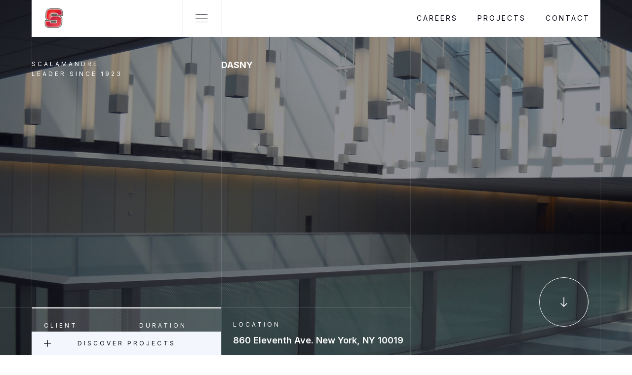

--- FILE ---
content_type: text/html
request_url: https://www.scalamandreconstruction.com/projects/john-jay-college-of-criminal-justice-expansion-project
body_size: 12945
content:
<!DOCTYPE html><!-- Last Published: Sun Jul 14 2024 00:46:14 GMT+0000 (Coordinated Universal Time) --><html data-wf-domain="www.scalamandreconstruction.com" data-wf-page="641b00cef9741fef3a4c1a22" data-wf-site="6089f0eb231e7dafe3f22478" data-wf-collection="641b00cef9741f76174c1a0b" data-wf-item-slug="john-jay-college-of-criminal-justice-expansion-project"><head><meta charset="utf-8"/><title>John Jay College of Criminal Justice Expansion Project |</title><meta content="width=device-width, initial-scale=1" name="viewport"/><meta content="QV6ZFQMwrjqmMliwlIUcwDdwcQNN2NFCE4EqkdjbQz0" name="google-site-verification"/><link href="https://cdn.prod.website-files.com/6089f0eb231e7dafe3f22478/css/scalamandreconstruction.webflow.5d79fdfe5.css" rel="stylesheet" type="text/css"/><style>@media (min-width:992px) {html.w-mod-js:not(.w-mod-ix) [data-w-id="96d948bc-485a-9dab-98e0-3aeafd7c89b3"] {-webkit-transform:translate3d(0, 0, 0) scale3d(1, 1, 1) rotateX(0) rotateY(0) rotateZ(0) skew(0, 0);-moz-transform:translate3d(0, 0, 0) scale3d(1, 1, 1) rotateX(0) rotateY(0) rotateZ(0) skew(0, 0);-ms-transform:translate3d(0, 0, 0) scale3d(1, 1, 1) rotateX(0) rotateY(0) rotateZ(0) skew(0, 0);transform:translate3d(0, 0, 0) scale3d(1, 1, 1) rotateX(0) rotateY(0) rotateZ(0) skew(0, 0);}html.w-mod-js:not(.w-mod-ix) [data-w-id="96d948bc-485a-9dab-98e0-3aeafd7c89b4"] {-webkit-transform:translate3d(0, 0, 0) scale3d(1, 1, 1) rotateX(0) rotateY(0) rotateZ(0) skew(0, 0);-moz-transform:translate3d(0, 0, 0) scale3d(1, 1, 1) rotateX(0) rotateY(0) rotateZ(0) skew(0, 0);-ms-transform:translate3d(0, 0, 0) scale3d(1, 1, 1) rotateX(0) rotateY(0) rotateZ(0) skew(0, 0);transform:translate3d(0, 0, 0) scale3d(1, 1, 1) rotateX(0) rotateY(0) rotateZ(0) skew(0, 0);}}</style><link href="https://fonts.googleapis.com" rel="preconnect"/><link href="https://fonts.gstatic.com" rel="preconnect" crossorigin="anonymous"/><script src="https://ajax.googleapis.com/ajax/libs/webfont/1.6.26/webfont.js" type="text/javascript"></script><script type="text/javascript">WebFont.load({  google: {    families: ["Open Sans:300,300italic,400,400italic,600,600italic,700,700italic,800,800italic","Changa One:400,400italic","Montserrat:100,100italic,200,200italic,300,300italic,400,400italic,500,500italic,600,600italic,700,700italic,800,800italic,900,900italic","Inter:200,300,regular,500,600,700,800"]  }});</script><script type="text/javascript">!function(o,c){var n=c.documentElement,t=" w-mod-";n.className+=t+"js",("ontouchstart"in o||o.DocumentTouch&&c instanceof DocumentTouch)&&(n.className+=t+"touch")}(window,document);</script><link href="https://cdn.prod.website-files.com/6089f0eb231e7dafe3f22478/6089f51ed6d8e7f18a9b51c1_scal-mobile-logo_32x32.png" rel="shortcut icon" type="image/x-icon"/><link href="https://cdn.prod.website-files.com/6089f0eb231e7dafe3f22478/6692438f073532e061725679_Untitled%20design%20(6).png" rel="apple-touch-icon"/><script async="" src="https://www.googletagmanager.com/gtag/js?id=UA-203307648-1"></script><script type="text/javascript">window.dataLayer = window.dataLayer || [];function gtag(){dataLayer.push(arguments);}gtag('js', new Date());gtag('config', 'UA-203307648-1', {'anonymize_ip': false});</script><script async="" src="https://www.googletagmanager.com/gtag/js?id=G-FMVRT5LD8Z"></script><script type="text/javascript">window.dataLayer = window.dataLayer || [];function gtag(){dataLayer.push(arguments);}gtag('set', 'developer_id.dZGVlNj', true);gtag('js', new Date());gtag('config', 'G-FMVRT5LD8Z');</script><style>
/*width*/
#scrollbar::-webkit-scrollbar {
width:5px;
height: 0px;
}
  
/* Small devices (portrait tablets and large phones, 600px and up) */
@media only screen and (max-width: 600px) {
  #scrollbar::-webkit-scrollbar { width:0px; height: 0px;}
}

  
/*track*/
#scrollbar::-webkit-scrollbar-track {
background:rgba(243, 246, 252, 0);
border-radius:25px;
}
  
/*thumb*/
#scrollbar::-webkit-scrollbar-thumb {
background:#e2e7f1;
border-radius:25px;
}
  
#scrollbar::-webkit-scrollbar-thumb:hover {
background: #090b19;
}
</style>

</head><body class="body"><div class="preloader"><div class="preloader-middle"><div class="left-preloader"></div><div class="middle-preloader"><div class="stripe-preloader left"></div><div class="stripe-preloader middle"></div><div class="stripe-preloader right"></div></div><div class="right-preloader"></div></div></div><div data-collapse="none" data-animation="default" data-duration="400" data-easing="ease" data-easing2="ease" role="banner" class="navbar w-nav"><div class="wrapper navbar-wrapper"><div class="left-navbar"><a href="/" class="brand w-nav-brand"><div class="div-block-4"></div></a><div data-w-id="17c43587-c790-b4d8-1466-5f40336b9d4c" class="full-menu-button"><div data-is-ix2-target="1" class="menu-lottie" data-w-id="17c43587-c790-b4d8-1466-5f40336b9d4d" data-animation-type="lottie" data-src="https://cdn.prod.website-files.com/6089f0eb231e7dafe3f22478/6089f0eb231e7dc938f224a9_menu-nav.json" data-loop="0" data-direction="1" data-autoplay="0" data-renderer="svg" data-default-duration="2.875" data-duration="0" data-ix2-initial-state="0"></div></div></div><div class="menu-wrapper"><nav role="navigation" class="nav-menu w-nav-menu"><div class="navigation-links"><a href="/careers" class="nav-link w-inline-block"><div class="button-text">CAREERS</div><div class="nav-link-hover-button"></div></a><a href="/projects" class="nav-link w-inline-block"><div class="button-text">Projects</div><div class="nav-link-hover-button"></div></a><a href="/contact" class="nav-link bottom w-inline-block"><div class="button-text">Contact</div><div class="nav-link-hover-button"></div></a></div></nav><div class="w-nav-button"><div class="w-icon-nav-menu"></div></div><div class="navigation-cover"></div></div><div class="mega-menu"><div class="large-menu-wrapper"><div id="w-node-_17c43587-c790-b4d8-1466-5f40336b9d5b-336b9d43" class="projects-search-wrapper"><div id="w-node-_17c43587-c790-b4d8-1466-5f40336b9d5d-336b9d43" class="search-wrapper"><form action="/search" class="search w-form"><input class="search-input w-input" maxlength="256" name="query" placeholder="Search projects…" type="search" id="search" required=""/><input type="submit" class="search-button w-button" value="Search"/></form></div><div id="w-node-_6fe66bf6-22c6-7c4b-e980-c09ffd4740ae-336b9d43" class="mega-social-wrapper"><div class="team-social-wrapper"><a href="https://www.instagram.com/scalamandre_construction/?hl=en" class="team-social-icon outline w-inline-block"><img src="https://cdn.prod.website-files.com/6089f0eb231e7dafe3f22478/6089f0eb231e7dc2e5f224b4_IG.svg" loading="lazy" alt="instagram-icon
"/></a><a href="https://www.facebook.com/sevillecentralmix/" class="team-social-icon outline w-inline-block"><img src="https://cdn.prod.website-files.com/6089f0eb231e7dafe3f22478/6089f0eb231e7d9722f224b2_facebook-f.svg" loading="lazy" alt="facebook"/></a><a href="https://www.linkedin.com/company/11756307/admin/" target="_blank" class="team-social-icon outline w-inline-block"><img src="https://cdn.prod.website-files.com/6089f0eb231e7dafe3f22478/6089f0eb231e7d17b3f224b3_linkedin.svg" loading="lazy" alt="linkedin"/></a></div></div></div><div id="w-node-_16738520-6de8-1fcc-6cbc-d48e45d42b91-336b9d43" class="mega-category-list"><div class="stacked-description horizontal"><div id="w-node-_16738520-6de8-1fcc-6cbc-d48e45d42b93-336b9d43" class="subtitle">Our team</div><a id="w-node-f4f0ce64-1f82-9e16-20fb-882e6946b843-336b9d43" href="/archive/team-old" class="button grey-outline small w-inline-block"><div class="button-text">About us</div></a></div><div><div class="w-dyn-list"><div role="list" class="mega-menu-list-wrapper w-dyn-items"><div role="listitem" class="menu-collection-list-item w-dyn-item"><a href="/companies/seacrest" class="post-list-item category-list-item w-inline-block"><div class="stacked-description horizontal"><div class="list-item-text">Seacrest Development</div><div id="w-node-_7a338548-6995-26a0-d4df-2c2b4c59a395-4c59a38f" class="subtitle">Trucking &amp; Transport</div></div></a></div><div role="listitem" class="menu-collection-list-item w-dyn-item"><a href="/companies/seament-transport" class="post-list-item category-list-item w-inline-block"><div class="stacked-description horizontal"><div class="list-item-text">Seament Transport</div><div id="w-node-_7a338548-6995-26a0-d4df-2c2b4c59a395-4c59a38f" class="subtitle">Cement Delivery</div></div></a></div><div role="listitem" class="menu-collection-list-item w-dyn-item"><a href="/companies/seville-central-mix" class="post-list-item category-list-item w-inline-block"><div class="stacked-description horizontal"><div class="list-item-text">Seville Central Mix</div><div id="w-node-_7a338548-6995-26a0-d4df-2c2b4c59a395-4c59a38f" class="subtitle">Ready Mix Concrete</div></div></a></div><div role="listitem" class="menu-collection-list-item w-dyn-item"><a href="/companies/mill-rental" class="post-list-item category-list-item w-inline-block"><div class="stacked-description horizontal"><div class="list-item-text">Mill Rental</div><div id="w-node-_7a338548-6995-26a0-d4df-2c2b4c59a395-4c59a38f" class="subtitle">Equipment Rental</div></div></a></div><div role="listitem" class="menu-collection-list-item w-dyn-item"><a href="/companies/sea-crest-construction" class="post-list-item category-list-item w-inline-block"><div class="stacked-description horizontal"><div class="list-item-text">Sea Crest Construction</div><div id="w-node-_7a338548-6995-26a0-d4df-2c2b4c59a395-4c59a38f" class="subtitle">General Contracting</div></div></a></div><div role="listitem" class="menu-collection-list-item w-dyn-item"><a href="/companies/pssi" class="post-list-item category-list-item w-inline-block"><div class="stacked-description horizontal"><div class="list-item-text">PSSI</div><div id="w-node-_7a338548-6995-26a0-d4df-2c2b4c59a395-4c59a38f" class="subtitle">Heavy Construction</div></div></a></div></div></div></div></div><div id="w-node-_17c43587-c790-b4d8-1466-5f40336b9d61-336b9d43" class="mega-category-list middle"><div class="stacked-description horizontal"><div id="w-node-_17c43587-c790-b4d8-1466-5f40336b9d63-336b9d43" class="subtitle">Project Categories</div><a id="w-node-aea9f59c-b439-2797-db5e-6ba2ebbcded2-336b9d43" href="/projects" class="button grey-outline small w-inline-block"><div class="button-text">View all</div></a></div><div><div class="w-dyn-list"><div role="list" class="mega-menu-list-wrapper w-dyn-items"><div role="listitem" class="menu-collection-list-item w-dyn-item"><a href="/project-categories/building-gc" class="post-list-item category-list-item w-inline-block"><div class="stacked-description"><div id="w-node-e8411f27-0bc9-1e9f-ead1-b785bda240e5-bda240e0" class="list-item-text">Design Build &amp; General Construction</div></div><img src="https://cdn.prod.website-files.com/6089f0eb231e7dafe3f22478/6089f0eb231e7d0821f224ae_arrow-right(48x48)%402x.svg" loading="lazy" id="w-node-e8411f27-0bc9-1e9f-ead1-b785bda240e6-bda240e0" alt="arrow-right" class="list-item-arrow"/></a></div><div role="listitem" class="menu-collection-list-item w-dyn-item"><a href="/project-categories/heavy-highway-bridges" class="post-list-item category-list-item w-inline-block"><div class="stacked-description"><div id="w-node-e8411f27-0bc9-1e9f-ead1-b785bda240e5-bda240e0" class="list-item-text">Highway &amp; Bridges</div></div><img src="https://cdn.prod.website-files.com/6089f0eb231e7dafe3f22478/6089f0eb231e7d0821f224ae_arrow-right(48x48)%402x.svg" loading="lazy" id="w-node-e8411f27-0bc9-1e9f-ead1-b785bda240e6-bda240e0" alt="arrow-right" class="list-item-arrow"/></a></div><div role="listitem" class="menu-collection-list-item w-dyn-item"><a href="/project-categories/transit-1-7" class="post-list-item category-list-item w-inline-block"><div class="stacked-description"><div id="w-node-e8411f27-0bc9-1e9f-ead1-b785bda240e5-bda240e0" class="list-item-text">Mass Transit</div></div><img src="https://cdn.prod.website-files.com/6089f0eb231e7dafe3f22478/6089f0eb231e7d0821f224ae_arrow-right(48x48)%402x.svg" loading="lazy" id="w-node-e8411f27-0bc9-1e9f-ead1-b785bda240e6-bda240e0" alt="arrow-right" class="list-item-arrow"/></a></div><div role="listitem" class="menu-collection-list-item w-dyn-item"><a href="/project-categories/airport" class="post-list-item category-list-item w-inline-block"><div class="stacked-description"><div id="w-node-e8411f27-0bc9-1e9f-ead1-b785bda240e5-bda240e0" class="list-item-text">Airports</div></div><img src="https://cdn.prod.website-files.com/6089f0eb231e7dafe3f22478/6089f0eb231e7d0821f224ae_arrow-right(48x48)%402x.svg" loading="lazy" id="w-node-e8411f27-0bc9-1e9f-ead1-b785bda240e6-bda240e0" alt="arrow-right" class="list-item-arrow"/></a></div><div role="listitem" class="menu-collection-list-item w-dyn-item"><a href="/project-categories/civil" class="post-list-item category-list-item w-inline-block"><div class="stacked-description"><div id="w-node-e8411f27-0bc9-1e9f-ead1-b785bda240e5-bda240e0" class="list-item-text">Heavy Civil &amp; Utility</div></div><img src="https://cdn.prod.website-files.com/6089f0eb231e7dafe3f22478/6089f0eb231e7d0821f224ae_arrow-right(48x48)%402x.svg" loading="lazy" id="w-node-e8411f27-0bc9-1e9f-ead1-b785bda240e6-bda240e0" alt="arrow-right" class="list-item-arrow"/></a></div><div role="listitem" class="menu-collection-list-item w-dyn-item"><a href="/project-categories/industrial-plants" class="post-list-item category-list-item w-inline-block"><div class="stacked-description"><div id="w-node-e8411f27-0bc9-1e9f-ead1-b785bda240e5-bda240e0" class="list-item-text">Industrial Plants</div></div><img src="https://cdn.prod.website-files.com/6089f0eb231e7dafe3f22478/6089f0eb231e7d0821f224ae_arrow-right(48x48)%402x.svg" loading="lazy" id="w-node-e8411f27-0bc9-1e9f-ead1-b785bda240e6-bda240e0" alt="arrow-right" class="list-item-arrow"/></a></div></div></div></div></div><div id="w-node-e16c4357-004d-8209-e100-36bb04545bd4-336b9d43" class="mega-category-list"><div class="stacked-description horizontal"><div id="w-node-e16c4357-004d-8209-e100-36bb04545bd6-336b9d43" class="subtitle">FEATURED</div><a id="w-node-_1e0f0e3b-c735-de45-d3e2-0c9fcf80a649-336b9d43" href="#" class="button grey-outline small w-inline-block"><div class="button-text">View all</div></a></div><div><div class="w-dyn-list"><div role="list" class="mega-menu-list-wrapper w-dyn-items"><div role="listitem" class="menu-collection-list-item w-dyn-item"><a href="/projects/long-island-welcome-center" class="post-list-item category-list-item w-inline-block"><div class="stacked-description"><div class="list-item-text">Long Island Welcome Center</div></div><img src="https://cdn.prod.website-files.com/6089f0eb231e7dafe3f22478/6089f0eb231e7d0821f224ae_arrow-right(48x48)%402x.svg" loading="lazy" id="w-node-_4541705a-de97-7f82-8818-9c9145464680-4546467a" alt="arrow-right" class="list-item-arrow"/></a></div><div role="listitem" class="menu-collection-list-item w-dyn-item"><a href="/projects/suffolk-county-community-college-health-and-wellness-center" class="post-list-item category-list-item w-inline-block"><div class="stacked-description"><div class="list-item-text">Suffolk County Community College Health and Wellness Center</div></div><img src="https://cdn.prod.website-files.com/6089f0eb231e7dafe3f22478/6089f0eb231e7d0821f224ae_arrow-right(48x48)%402x.svg" loading="lazy" id="w-node-_4541705a-de97-7f82-8818-9c9145464680-4546467a" alt="arrow-right" class="list-item-arrow"/></a></div><div role="listitem" class="menu-collection-list-item w-dyn-item"><a href="/projects/delta-laguardia-concourse-g" class="post-list-item category-list-item w-inline-block"><div class="stacked-description"><div class="list-item-text">Delta LaGuardia Concourse G</div></div><img src="https://cdn.prod.website-files.com/6089f0eb231e7dafe3f22478/6089f0eb231e7d0821f224ae_arrow-right(48x48)%402x.svg" loading="lazy" id="w-node-_4541705a-de97-7f82-8818-9c9145464680-4546467a" alt="arrow-right" class="list-item-arrow"/></a></div><div role="listitem" class="menu-collection-list-item w-dyn-item"><a href="/projects/jones-beach-energy-and-nature-center" class="post-list-item category-list-item w-inline-block"><div class="stacked-description"><div class="list-item-text">Jones Beach Energy and Nature Center</div></div><img src="https://cdn.prod.website-files.com/6089f0eb231e7dafe3f22478/6089f0eb231e7d0821f224ae_arrow-right(48x48)%402x.svg" loading="lazy" id="w-node-_4541705a-de97-7f82-8818-9c9145464680-4546467a" alt="arrow-right" class="list-item-arrow"/></a></div><div role="listitem" class="menu-collection-list-item w-dyn-item"><a href="/projects/3-hudson" class="post-list-item category-list-item w-inline-block"><div class="stacked-description"><div class="list-item-text">3 Hudson </div></div><img src="https://cdn.prod.website-files.com/6089f0eb231e7dafe3f22478/6089f0eb231e7d0821f224ae_arrow-right(48x48)%402x.svg" loading="lazy" id="w-node-_4541705a-de97-7f82-8818-9c9145464680-4546467a" alt="arrow-right" class="list-item-arrow"/></a></div></div></div></div></div><div id="w-node-d364a0a1-eed2-cc02-8c38-c72be241387a-336b9d43" class="tablet-mobile-menu"><div data-hover="false" data-delay="1300" id="w-node-_742bc615-eb92-0d24-5678-32641c325156-336b9d43" class="dropdown top w-dropdown"><div class="dropdown-toggle w-dropdown-toggle"><div class="body-display dark">Our Companies</div><div data-is-ix2-target="1" class="dropdown-lottie" data-w-id="310e10b1-84f0-48f0-3347-482d442c2ed8" data-animation-type="lottie" data-src="https://cdn.prod.website-files.com/6089f0eb231e7dafe3f22478/6089f0eb231e7d0e58f224b0_dropdown-easey.json" data-loop="0" data-direction="1" data-autoplay="0" data-renderer="svg" data-default-duration="2" data-duration="0" data-ix2-initial-state="50"></div></div><nav class="dropdown-list w-dropdown-list"><div class="w-dyn-list"><div role="list" class="mega-menu-list-wrapper w-dyn-items"><div role="listitem" class="menu-collection-list-item w-dyn-item"><a href="/companies/seacrest" class="post-list-item category-list-item w-inline-block"><div class="stacked-description horizontal"><div class="list-item-text">Seacrest Development</div><div id="w-node-_7a338548-6995-26a0-d4df-2c2b4c59a395-4c59a38f" class="subtitle">Trucking &amp; Transport</div></div></a></div><div role="listitem" class="menu-collection-list-item w-dyn-item"><a href="/companies/seament-transport" class="post-list-item category-list-item w-inline-block"><div class="stacked-description horizontal"><div class="list-item-text">Seament Transport</div><div id="w-node-_7a338548-6995-26a0-d4df-2c2b4c59a395-4c59a38f" class="subtitle">Cement Delivery</div></div></a></div><div role="listitem" class="menu-collection-list-item w-dyn-item"><a href="/companies/seville-central-mix" class="post-list-item category-list-item w-inline-block"><div class="stacked-description horizontal"><div class="list-item-text">Seville Central Mix</div><div id="w-node-_7a338548-6995-26a0-d4df-2c2b4c59a395-4c59a38f" class="subtitle">Ready Mix Concrete</div></div></a></div><div role="listitem" class="menu-collection-list-item w-dyn-item"><a href="/companies/mill-rental" class="post-list-item category-list-item w-inline-block"><div class="stacked-description horizontal"><div class="list-item-text">Mill Rental</div><div id="w-node-_7a338548-6995-26a0-d4df-2c2b4c59a395-4c59a38f" class="subtitle">Equipment Rental</div></div></a></div><div role="listitem" class="menu-collection-list-item w-dyn-item"><a href="/companies/sea-crest-construction" class="post-list-item category-list-item w-inline-block"><div class="stacked-description horizontal"><div class="list-item-text">Sea Crest Construction</div><div id="w-node-_7a338548-6995-26a0-d4df-2c2b4c59a395-4c59a38f" class="subtitle">General Contracting</div></div></a></div><div role="listitem" class="menu-collection-list-item w-dyn-item"><a href="/companies/pssi" class="post-list-item category-list-item w-inline-block"><div class="stacked-description horizontal"><div class="list-item-text">PSSI</div><div id="w-node-_7a338548-6995-26a0-d4df-2c2b4c59a395-4c59a38f" class="subtitle">Heavy Construction</div></div></a></div></div></div><a href="/archive/team-old" class="post-list-item category-list-item w-inline-block"><div>About us</div><img src="https://cdn.prod.website-files.com/6089f0eb231e7dafe3f22478/6089f0eb231e7d0821f224ae_arrow-right(48x48)%402x.svg" loading="lazy" id="w-node-f6a0a796-4f1d-5758-490b-395b2a23adce-336b9d43" alt="arrow-right" class="list-item-arrow"/></a></nav></div><div data-hover="false" data-delay="1300" id="w-node-e7216152-f701-971a-aa13-8b0d399ea0a2-336b9d43" class="dropdown w-dropdown"><div class="dropdown-toggle w-dropdown-toggle"><div class="body-display dark">Experience</div><div data-is-ix2-target="1" class="dropdown-lottie" data-w-id="26ed9205-d756-8b1d-71b5-e2d2bc505b69" data-animation-type="lottie" data-src="https://cdn.prod.website-files.com/6089f0eb231e7dafe3f22478/6089f0eb231e7d0e58f224b0_dropdown-easey.json" data-loop="0" data-direction="1" data-autoplay="0" data-renderer="svg" data-default-duration="2" data-duration="0" data-ix2-initial-state="50"></div></div><nav class="dropdown-list w-dropdown-list"><div class="w-dyn-list"><div role="list" class="mega-menu-list-wrapper w-dyn-items"><div role="listitem" class="menu-collection-list-item w-dyn-item"><a href="/project-categories/building-gc" class="post-list-item category-list-item w-inline-block"><div class="stacked-description"><div id="w-node-e8411f27-0bc9-1e9f-ead1-b785bda240e5-bda240e0" class="list-item-text">Design Build &amp; General Construction</div></div><img src="https://cdn.prod.website-files.com/6089f0eb231e7dafe3f22478/6089f0eb231e7d0821f224ae_arrow-right(48x48)%402x.svg" loading="lazy" id="w-node-e8411f27-0bc9-1e9f-ead1-b785bda240e6-bda240e0" alt="arrow-right" class="list-item-arrow"/></a></div><div role="listitem" class="menu-collection-list-item w-dyn-item"><a href="/project-categories/heavy-highway-bridges" class="post-list-item category-list-item w-inline-block"><div class="stacked-description"><div id="w-node-e8411f27-0bc9-1e9f-ead1-b785bda240e5-bda240e0" class="list-item-text">Highway &amp; Bridges</div></div><img src="https://cdn.prod.website-files.com/6089f0eb231e7dafe3f22478/6089f0eb231e7d0821f224ae_arrow-right(48x48)%402x.svg" loading="lazy" id="w-node-e8411f27-0bc9-1e9f-ead1-b785bda240e6-bda240e0" alt="arrow-right" class="list-item-arrow"/></a></div><div role="listitem" class="menu-collection-list-item w-dyn-item"><a href="/project-categories/transit-1-7" class="post-list-item category-list-item w-inline-block"><div class="stacked-description"><div id="w-node-e8411f27-0bc9-1e9f-ead1-b785bda240e5-bda240e0" class="list-item-text">Mass Transit</div></div><img src="https://cdn.prod.website-files.com/6089f0eb231e7dafe3f22478/6089f0eb231e7d0821f224ae_arrow-right(48x48)%402x.svg" loading="lazy" id="w-node-e8411f27-0bc9-1e9f-ead1-b785bda240e6-bda240e0" alt="arrow-right" class="list-item-arrow"/></a></div><div role="listitem" class="menu-collection-list-item w-dyn-item"><a href="/project-categories/airport" class="post-list-item category-list-item w-inline-block"><div class="stacked-description"><div id="w-node-e8411f27-0bc9-1e9f-ead1-b785bda240e5-bda240e0" class="list-item-text">Airports</div></div><img src="https://cdn.prod.website-files.com/6089f0eb231e7dafe3f22478/6089f0eb231e7d0821f224ae_arrow-right(48x48)%402x.svg" loading="lazy" id="w-node-e8411f27-0bc9-1e9f-ead1-b785bda240e6-bda240e0" alt="arrow-right" class="list-item-arrow"/></a></div><div role="listitem" class="menu-collection-list-item w-dyn-item"><a href="/project-categories/civil" class="post-list-item category-list-item w-inline-block"><div class="stacked-description"><div id="w-node-e8411f27-0bc9-1e9f-ead1-b785bda240e5-bda240e0" class="list-item-text">Heavy Civil &amp; Utility</div></div><img src="https://cdn.prod.website-files.com/6089f0eb231e7dafe3f22478/6089f0eb231e7d0821f224ae_arrow-right(48x48)%402x.svg" loading="lazy" id="w-node-e8411f27-0bc9-1e9f-ead1-b785bda240e6-bda240e0" alt="arrow-right" class="list-item-arrow"/></a></div><div role="listitem" class="menu-collection-list-item w-dyn-item"><a href="/project-categories/industrial-plants" class="post-list-item category-list-item w-inline-block"><div class="stacked-description"><div id="w-node-e8411f27-0bc9-1e9f-ead1-b785bda240e5-bda240e0" class="list-item-text">Industrial Plants</div></div><img src="https://cdn.prod.website-files.com/6089f0eb231e7dafe3f22478/6089f0eb231e7d0821f224ae_arrow-right(48x48)%402x.svg" loading="lazy" id="w-node-e8411f27-0bc9-1e9f-ead1-b785bda240e6-bda240e0" alt="arrow-right" class="list-item-arrow"/></a></div></div></div><a href="/projects" class="post-list-item category-list-item w-inline-block"><div>View all</div><img src="https://cdn.prod.website-files.com/6089f0eb231e7dafe3f22478/6089f0eb231e7d0821f224ae_arrow-right(48x48)%402x.svg" loading="lazy" id="w-node-_169c8dac-dcf9-9d77-b5a0-6fe2bb220d51-336b9d43" alt="arrow-right" class="list-item-arrow"/></a></nav></div></div><div id="w-node-be6e1212-c8c8-b564-9d2f-b92422ca9045-336b9d43" class="tablet-mobile-nav-links"><div class="navigation-links"><a href="/careers" class="nav-link w-inline-block"><div class="button-text">CAREERS</div><div class="nav-link-hover-button"></div></a><a href="/projects" class="nav-link w-inline-block"><div class="button-text">Projects</div><div class="nav-link-hover-button"></div></a><a href="/contact" class="nav-link bottom w-inline-block"><div class="button-text">Contact</div><div class="nav-link-hover-button"></div></a></div></div></div></div><div class="mega-menu-overlay"></div></div></div><div class="more-projects-wrapper in-page"><div class="project-gallery-wrapper"><div class="grid-wrapper projects-search"><div id="w-node-_397244f1-6d58-8f51-019c-f7e5a2b1e41a-f9270e17" class="project-discovery-wrapper"><div id="w-node-_849e754c-a02b-b240-b303-2bf5e8a0db81-f9270e17" class="project-discovery-cover two"></div><div id="w-node-a30333d2-032c-03e5-f1b1-a5d31eb7f5e4-f9270e17" class="gallery-items-wrapper"><div class="project-discovery-list"><div class="gallery-heading"><h3 class="heading-2">Explore our work</h3></div><div id="scrollbar" class="project-search-collection w-dyn-list"><div role="list" class="project-search-items w-dyn-items"><div role="listitem" class="project-search-collection-item w-dyn-item"><a href="/projects/design-build-services-for-jetblue-yellow-garage" class="menu-list-item discovery-item w-inline-block"><div id="w-node-c47dbc6c-9b93-d53a-3ac5-94688c374a85-f9270e17" class="stacked-description short"><div class="list-item-text subtitle grey w-dyn-bind-empty"></div><div class="list-item-text">Design, Build Services for Jetblue Yellow Garage</div></div><img src="https://cdn.prod.website-files.com/6089f0eb231e7dafe3f22478/6089f0eb231e7d0821f224ae_arrow-right(48x48)%402x.svg" loading="lazy" id="w-node-_6ad8919c-2309-2a37-80a2-1e0756464dfe-f9270e17" alt="arrow-right" class="list-item-arrow"/></a></div><div role="listitem" class="project-search-collection-item w-dyn-item"><a href="/projects/jetblue-terminal-5-elevated-roadway-construction" class="menu-list-item discovery-item w-inline-block"><div id="w-node-c47dbc6c-9b93-d53a-3ac5-94688c374a85-f9270e17" class="stacked-description short"><div class="list-item-text subtitle grey">1.7.06</div><div class="list-item-text">JetBlue Terminal 5 Elevated Roadway Construction</div></div><img src="https://cdn.prod.website-files.com/6089f0eb231e7dafe3f22478/6089f0eb231e7d0821f224ae_arrow-right(48x48)%402x.svg" loading="lazy" id="w-node-_6ad8919c-2309-2a37-80a2-1e0756464dfe-f9270e17" alt="arrow-right" class="list-item-arrow"/></a></div><div role="listitem" class="project-search-collection-item w-dyn-item"><a href="/projects/caithness-energy-new-york" class="menu-list-item discovery-item w-inline-block"><div id="w-node-c47dbc6c-9b93-d53a-3ac5-94688c374a85-f9270e17" class="stacked-description short"><div class="list-item-text subtitle grey">1.12.09</div><div class="list-item-text">Caithness Energy, New York</div></div><img src="https://cdn.prod.website-files.com/6089f0eb231e7dafe3f22478/6089f0eb231e7d0821f224ae_arrow-right(48x48)%402x.svg" loading="lazy" id="w-node-_6ad8919c-2309-2a37-80a2-1e0756464dfe-f9270e17" alt="arrow-right" class="list-item-arrow"/></a></div><div role="listitem" class="project-search-collection-item w-dyn-item"><a href="/projects/tlc-woodside" class="menu-list-item discovery-item w-inline-block"><div id="w-node-c47dbc6c-9b93-d53a-3ac5-94688c374a85-f9270e17" class="stacked-description short"><div class="list-item-text subtitle grey">22.3.21</div><div class="list-item-text">TLC Woodside</div></div><img src="https://cdn.prod.website-files.com/6089f0eb231e7dafe3f22478/6089f0eb231e7d0821f224ae_arrow-right(48x48)%402x.svg" loading="lazy" id="w-node-_6ad8919c-2309-2a37-80a2-1e0756464dfe-f9270e17" alt="arrow-right" class="list-item-arrow"/></a></div><div role="listitem" class="project-search-collection-item w-dyn-item"><a href="/projects/manhattan-forensic-relocation-bid-package-1" class="menu-list-item discovery-item w-inline-block"><div id="w-node-c47dbc6c-9b93-d53a-3ac5-94688c374a85-f9270e17" class="stacked-description short"><div class="list-item-text subtitle grey w-dyn-bind-empty"></div><div class="list-item-text">Manhattan Forensic Relocation Bid Package 1</div></div><img src="https://cdn.prod.website-files.com/6089f0eb231e7dafe3f22478/6089f0eb231e7d0821f224ae_arrow-right(48x48)%402x.svg" loading="lazy" id="w-node-_6ad8919c-2309-2a37-80a2-1e0756464dfe-f9270e17" alt="arrow-right" class="list-item-arrow"/></a></div><div role="listitem" class="project-search-collection-item w-dyn-item"><a href="/projects/riverside-center-building-1" class="menu-list-item discovery-item w-inline-block"><div id="w-node-c47dbc6c-9b93-d53a-3ac5-94688c374a85-f9270e17" class="stacked-description short"><div class="list-item-text subtitle grey w-dyn-bind-empty"></div><div class="list-item-text">Riverside Center Building 1</div></div><img src="https://cdn.prod.website-files.com/6089f0eb231e7dafe3f22478/6089f0eb231e7d0821f224ae_arrow-right(48x48)%402x.svg" loading="lazy" id="w-node-_6ad8919c-2309-2a37-80a2-1e0756464dfe-f9270e17" alt="arrow-right" class="list-item-arrow"/></a></div><div role="listitem" class="project-search-collection-item w-dyn-item"><a href="/projects/riverside-center-building-2" class="menu-list-item discovery-item w-inline-block"><div id="w-node-c47dbc6c-9b93-d53a-3ac5-94688c374a85-f9270e17" class="stacked-description short"><div class="list-item-text subtitle grey w-dyn-bind-empty"></div><div class="list-item-text">Riverside Center Building 2</div></div><img src="https://cdn.prod.website-files.com/6089f0eb231e7dafe3f22478/6089f0eb231e7d0821f224ae_arrow-right(48x48)%402x.svg" loading="lazy" id="w-node-_6ad8919c-2309-2a37-80a2-1e0756464dfe-f9270e17" alt="arrow-right" class="list-item-arrow"/></a></div><div role="listitem" class="project-search-collection-item w-dyn-item"><a href="/projects/riverside-center-site-5" class="menu-list-item discovery-item w-inline-block"><div id="w-node-c47dbc6c-9b93-d53a-3ac5-94688c374a85-f9270e17" class="stacked-description short"><div class="list-item-text subtitle grey w-dyn-bind-empty"></div><div class="list-item-text">Riverside Center Site 5</div></div><img src="https://cdn.prod.website-files.com/6089f0eb231e7dafe3f22478/6089f0eb231e7d0821f224ae_arrow-right(48x48)%402x.svg" loading="lazy" id="w-node-_6ad8919c-2309-2a37-80a2-1e0756464dfe-f9270e17" alt="arrow-right" class="list-item-arrow"/></a></div><div role="listitem" class="project-search-collection-item w-dyn-item"><a href="/projects/rt-347" class="menu-list-item discovery-item w-inline-block"><div id="w-node-c47dbc6c-9b93-d53a-3ac5-94688c374a85-f9270e17" class="stacked-description short"><div class="list-item-text subtitle grey">1.6.22</div><div class="list-item-text">RT 347</div></div><img src="https://cdn.prod.website-files.com/6089f0eb231e7dafe3f22478/6089f0eb231e7d0821f224ae_arrow-right(48x48)%402x.svg" loading="lazy" id="w-node-_6ad8919c-2309-2a37-80a2-1e0756464dfe-f9270e17" alt="arrow-right" class="list-item-arrow"/></a></div><div role="listitem" class="project-search-collection-item w-dyn-item"><a href="/projects/hempstead-sewer-line" class="menu-list-item discovery-item w-inline-block"><div id="w-node-c47dbc6c-9b93-d53a-3ac5-94688c374a85-f9270e17" class="stacked-description short"><div class="list-item-text subtitle grey">30.6.19</div><div class="list-item-text">Hempstead Sewer Line</div></div><img src="https://cdn.prod.website-files.com/6089f0eb231e7dafe3f22478/6089f0eb231e7d0821f224ae_arrow-right(48x48)%402x.svg" loading="lazy" id="w-node-_6ad8919c-2309-2a37-80a2-1e0756464dfe-f9270e17" alt="arrow-right" class="list-item-arrow"/></a></div><div role="listitem" class="project-search-collection-item w-dyn-item"><a href="/projects/bay-park-sewage-treatment-plant-grit-removal-facility" class="menu-list-item discovery-item w-inline-block"><div id="w-node-c47dbc6c-9b93-d53a-3ac5-94688c374a85-f9270e17" class="stacked-description short"><div class="list-item-text subtitle grey w-dyn-bind-empty"></div><div class="list-item-text">Bay Park Sewage Treatment Plant Grit Removal Facility</div></div><img src="https://cdn.prod.website-files.com/6089f0eb231e7dafe3f22478/6089f0eb231e7d0821f224ae_arrow-right(48x48)%402x.svg" loading="lazy" id="w-node-_6ad8919c-2309-2a37-80a2-1e0756464dfe-f9270e17" alt="arrow-right" class="list-item-arrow"/></a></div><div role="listitem" class="project-search-collection-item w-dyn-item"><a href="/projects/bay-park-sewage-treatment-plant-phase-e3" class="menu-list-item discovery-item w-inline-block"><div id="w-node-c47dbc6c-9b93-d53a-3ac5-94688c374a85-f9270e17" class="stacked-description short"><div class="list-item-text subtitle grey w-dyn-bind-empty"></div><div class="list-item-text">Bay Park Sewage Treatment Plant Phase E3</div></div><img src="https://cdn.prod.website-files.com/6089f0eb231e7dafe3f22478/6089f0eb231e7d0821f224ae_arrow-right(48x48)%402x.svg" loading="lazy" id="w-node-_6ad8919c-2309-2a37-80a2-1e0756464dfe-f9270e17" alt="arrow-right" class="list-item-arrow"/></a></div><div role="listitem" class="project-search-collection-item w-dyn-item"><a href="/projects/long-island-welcome-center" class="menu-list-item discovery-item w-inline-block"><div id="w-node-c47dbc6c-9b93-d53a-3ac5-94688c374a85-f9270e17" class="stacked-description short"><div class="list-item-text subtitle grey">20.1.16</div><div class="list-item-text">Long Island Welcome Center</div></div><img src="https://cdn.prod.website-files.com/6089f0eb231e7dafe3f22478/6089f0eb231e7d0821f224ae_arrow-right(48x48)%402x.svg" loading="lazy" id="w-node-_6ad8919c-2309-2a37-80a2-1e0756464dfe-f9270e17" alt="arrow-right" class="list-item-arrow"/></a></div><div role="listitem" class="project-search-collection-item w-dyn-item"><a href="/projects/wyandanch-transit-plaza" class="menu-list-item discovery-item w-inline-block"><div id="w-node-c47dbc6c-9b93-d53a-3ac5-94688c374a85-f9270e17" class="stacked-description short"><div class="list-item-text subtitle grey">31.1.16</div><div class="list-item-text">Wyandanch Transit Plaza</div></div><img src="https://cdn.prod.website-files.com/6089f0eb231e7dafe3f22478/6089f0eb231e7d0821f224ae_arrow-right(48x48)%402x.svg" loading="lazy" id="w-node-_6ad8919c-2309-2a37-80a2-1e0756464dfe-f9270e17" alt="arrow-right" class="list-item-arrow"/></a></div><div role="listitem" class="project-search-collection-item w-dyn-item"><a href="/projects/john-jay-college-of-criminal-justice-expansion-project" aria-current="page" class="menu-list-item discovery-item w-inline-block w--current"><div id="w-node-c47dbc6c-9b93-d53a-3ac5-94688c374a85-f9270e17" class="stacked-description short"><div class="list-item-text subtitle grey">19.7.11</div><div class="list-item-text">John Jay College of Criminal Justice Expansion Project</div></div><img src="https://cdn.prod.website-files.com/6089f0eb231e7dafe3f22478/6089f0eb231e7d0821f224ae_arrow-right(48x48)%402x.svg" loading="lazy" id="w-node-_6ad8919c-2309-2a37-80a2-1e0756464dfe-f9270e17" alt="arrow-right" class="list-item-arrow"/></a></div><div role="listitem" class="project-search-collection-item w-dyn-item"><a href="/projects/nassau-city-correctional-facility" class="menu-list-item discovery-item w-inline-block"><div id="w-node-c47dbc6c-9b93-d53a-3ac5-94688c374a85-f9270e17" class="stacked-description short"><div class="list-item-text subtitle grey w-dyn-bind-empty"></div><div class="list-item-text">Nassau City Correctional Facility</div></div><img src="https://cdn.prod.website-files.com/6089f0eb231e7dafe3f22478/6089f0eb231e7d0821f224ae_arrow-right(48x48)%402x.svg" loading="lazy" id="w-node-_6ad8919c-2309-2a37-80a2-1e0756464dfe-f9270e17" alt="arrow-right" class="list-item-arrow"/></a></div><div role="listitem" class="project-search-collection-item w-dyn-item"><a href="/projects/pulp-processing-plant" class="menu-list-item discovery-item w-inline-block"><div id="w-node-c47dbc6c-9b93-d53a-3ac5-94688c374a85-f9270e17" class="stacked-description short"><div class="list-item-text subtitle grey w-dyn-bind-empty"></div><div class="list-item-text">Pulp Processing Plant</div></div><img src="https://cdn.prod.website-files.com/6089f0eb231e7dafe3f22478/6089f0eb231e7d0821f224ae_arrow-right(48x48)%402x.svg" loading="lazy" id="w-node-_6ad8919c-2309-2a37-80a2-1e0756464dfe-f9270e17" alt="arrow-right" class="list-item-arrow"/></a></div><div role="listitem" class="project-search-collection-item w-dyn-item"><a href="/projects/united-states-military-academy-at-west-point" class="menu-list-item discovery-item w-inline-block"><div id="w-node-c47dbc6c-9b93-d53a-3ac5-94688c374a85-f9270e17" class="stacked-description short"><div class="list-item-text subtitle grey w-dyn-bind-empty"></div><div class="list-item-text">United States Military Academy at West Point </div></div><img src="https://cdn.prod.website-files.com/6089f0eb231e7dafe3f22478/6089f0eb231e7d0821f224ae_arrow-right(48x48)%402x.svg" loading="lazy" id="w-node-_6ad8919c-2309-2a37-80a2-1e0756464dfe-f9270e17" alt="arrow-right" class="list-item-arrow"/></a></div><div role="listitem" class="project-search-collection-item w-dyn-item"><a href="/projects/rikers-island-prison-facility" class="menu-list-item discovery-item w-inline-block"><div id="w-node-c47dbc6c-9b93-d53a-3ac5-94688c374a85-f9270e17" class="stacked-description short"><div class="list-item-text subtitle grey w-dyn-bind-empty"></div><div class="list-item-text">Riker’s Island Prison Facility</div></div><img src="https://cdn.prod.website-files.com/6089f0eb231e7dafe3f22478/6089f0eb231e7d0821f224ae_arrow-right(48x48)%402x.svg" loading="lazy" id="w-node-_6ad8919c-2309-2a37-80a2-1e0756464dfe-f9270e17" alt="arrow-right" class="list-item-arrow"/></a></div><div role="listitem" class="project-search-collection-item w-dyn-item"><a href="/projects/manhattan-borough-repair-shop" class="menu-list-item discovery-item w-inline-block"><div id="w-node-c47dbc6c-9b93-d53a-3ac5-94688c374a85-f9270e17" class="stacked-description short"><div class="list-item-text subtitle grey w-dyn-bind-empty"></div><div class="list-item-text">Manhattan Borough Repair Shop</div></div><img src="https://cdn.prod.website-files.com/6089f0eb231e7dafe3f22478/6089f0eb231e7d0821f224ae_arrow-right(48x48)%402x.svg" loading="lazy" id="w-node-_6ad8919c-2309-2a37-80a2-1e0756464dfe-f9270e17" alt="arrow-right" class="list-item-arrow"/></a></div><div role="listitem" class="project-search-collection-item w-dyn-item"><a href="/projects/elizabeth-parking-deck" class="menu-list-item discovery-item w-inline-block"><div id="w-node-c47dbc6c-9b93-d53a-3ac5-94688c374a85-f9270e17" class="stacked-description short"><div class="list-item-text subtitle grey w-dyn-bind-empty"></div><div class="list-item-text">Elizabeth Parking Deck</div></div><img src="https://cdn.prod.website-files.com/6089f0eb231e7dafe3f22478/6089f0eb231e7d0821f224ae_arrow-right(48x48)%402x.svg" loading="lazy" id="w-node-_6ad8919c-2309-2a37-80a2-1e0756464dfe-f9270e17" alt="arrow-right" class="list-item-arrow"/></a></div><div role="listitem" class="project-search-collection-item w-dyn-item"><a href="/projects/health-science-center-stage-iii" class="menu-list-item discovery-item w-inline-block"><div id="w-node-c47dbc6c-9b93-d53a-3ac5-94688c374a85-f9270e17" class="stacked-description short"><div class="list-item-text subtitle grey w-dyn-bind-empty"></div><div class="list-item-text">Health Science Center Stage III</div></div><img src="https://cdn.prod.website-files.com/6089f0eb231e7dafe3f22478/6089f0eb231e7d0821f224ae_arrow-right(48x48)%402x.svg" loading="lazy" id="w-node-_6ad8919c-2309-2a37-80a2-1e0756464dfe-f9270e17" alt="arrow-right" class="list-item-arrow"/></a></div><div role="listitem" class="project-search-collection-item w-dyn-item"><a href="/projects/federal-aviation-admin-northwest-regional-hdqrs" class="menu-list-item discovery-item w-inline-block"><div id="w-node-c47dbc6c-9b93-d53a-3ac5-94688c374a85-f9270e17" class="stacked-description short"><div class="list-item-text subtitle grey w-dyn-bind-empty"></div><div class="list-item-text">Federal Aviation Admin Northwest Regional Hdqrs</div></div><img src="https://cdn.prod.website-files.com/6089f0eb231e7dafe3f22478/6089f0eb231e7d0821f224ae_arrow-right(48x48)%402x.svg" loading="lazy" id="w-node-_6ad8919c-2309-2a37-80a2-1e0756464dfe-f9270e17" alt="arrow-right" class="list-item-arrow"/></a></div><div role="listitem" class="project-search-collection-item w-dyn-item"><a href="/projects/reconstruction-of-long-island-expressway-exists-57-through-61" class="menu-list-item discovery-item w-inline-block"><div id="w-node-c47dbc6c-9b93-d53a-3ac5-94688c374a85-f9270e17" class="stacked-description short"><div class="list-item-text subtitle grey w-dyn-bind-empty"></div><div class="list-item-text">Reconstruction of Long Island Expressway Exists 57 through 61</div></div><img src="https://cdn.prod.website-files.com/6089f0eb231e7dafe3f22478/6089f0eb231e7d0821f224ae_arrow-right(48x48)%402x.svg" loading="lazy" id="w-node-_6ad8919c-2309-2a37-80a2-1e0756464dfe-f9270e17" alt="arrow-right" class="list-item-arrow"/></a></div><div role="listitem" class="project-search-collection-item w-dyn-item"><a href="/projects/reconstruction-along-the-long-island-expressway-495" class="menu-list-item discovery-item w-inline-block"><div id="w-node-c47dbc6c-9b93-d53a-3ac5-94688c374a85-f9270e17" class="stacked-description short"><div class="list-item-text subtitle grey w-dyn-bind-empty"></div><div class="list-item-text">Reconstruction along the Long Island Expressway 495</div></div><img src="https://cdn.prod.website-files.com/6089f0eb231e7dafe3f22478/6089f0eb231e7d0821f224ae_arrow-right(48x48)%402x.svg" loading="lazy" id="w-node-_6ad8919c-2309-2a37-80a2-1e0756464dfe-f9270e17" alt="arrow-right" class="list-item-arrow"/></a></div><div role="listitem" class="project-search-collection-item w-dyn-item"><a href="/projects/reconstruction-of-route-27" class="menu-list-item discovery-item w-inline-block"><div id="w-node-c47dbc6c-9b93-d53a-3ac5-94688c374a85-f9270e17" class="stacked-description short"><div class="list-item-text subtitle grey w-dyn-bind-empty"></div><div class="list-item-text">Reconstruction of Route 27 </div></div><img src="https://cdn.prod.website-files.com/6089f0eb231e7dafe3f22478/6089f0eb231e7d0821f224ae_arrow-right(48x48)%402x.svg" loading="lazy" id="w-node-_6ad8919c-2309-2a37-80a2-1e0756464dfe-f9270e17" alt="arrow-right" class="list-item-arrow"/></a></div><div role="listitem" class="project-search-collection-item w-dyn-item"><a href="/projects/freeport-power-plant-2" class="menu-list-item discovery-item w-inline-block"><div id="w-node-c47dbc6c-9b93-d53a-3ac5-94688c374a85-f9270e17" class="stacked-description short"><div class="list-item-text subtitle grey w-dyn-bind-empty"></div><div class="list-item-text">Freeport Power Plant 2</div></div><img src="https://cdn.prod.website-files.com/6089f0eb231e7dafe3f22478/6089f0eb231e7d0821f224ae_arrow-right(48x48)%402x.svg" loading="lazy" id="w-node-_6ad8919c-2309-2a37-80a2-1e0756464dfe-f9270e17" alt="arrow-right" class="list-item-arrow"/></a></div><div role="listitem" class="project-search-collection-item w-dyn-item"><a href="/projects/equus-power-i" class="menu-list-item discovery-item w-inline-block"><div id="w-node-c47dbc6c-9b93-d53a-3ac5-94688c374a85-f9270e17" class="stacked-description short"><div class="list-item-text subtitle grey w-dyn-bind-empty"></div><div class="list-item-text">Equus Power I</div></div><img src="https://cdn.prod.website-files.com/6089f0eb231e7dafe3f22478/6089f0eb231e7d0821f224ae_arrow-right(48x48)%402x.svg" loading="lazy" id="w-node-_6ad8919c-2309-2a37-80a2-1e0756464dfe-f9270e17" alt="arrow-right" class="list-item-arrow"/></a></div><div role="listitem" class="project-search-collection-item w-dyn-item"><a href="/projects/delta-terminal-4-expansion-part3-taxilane" class="menu-list-item discovery-item w-inline-block"><div id="w-node-c47dbc6c-9b93-d53a-3ac5-94688c374a85-f9270e17" class="stacked-description short"><div class="list-item-text subtitle grey w-dyn-bind-empty"></div><div class="list-item-text">Delta Terminal 4 Expansion  Part3 Taxilane</div></div><img src="https://cdn.prod.website-files.com/6089f0eb231e7dafe3f22478/6089f0eb231e7d0821f224ae_arrow-right(48x48)%402x.svg" loading="lazy" id="w-node-_6ad8919c-2309-2a37-80a2-1e0756464dfe-f9270e17" alt="arrow-right" class="list-item-arrow"/></a></div><div role="listitem" class="project-search-collection-item w-dyn-item"><a href="/projects/delta-terminal-4-expansion-part-1" class="menu-list-item discovery-item w-inline-block"><div id="w-node-c47dbc6c-9b93-d53a-3ac5-94688c374a85-f9270e17" class="stacked-description short"><div class="list-item-text subtitle grey w-dyn-bind-empty"></div><div class="list-item-text">Delta Terminal 4 Expansion Part 1</div></div><img src="https://cdn.prod.website-files.com/6089f0eb231e7dafe3f22478/6089f0eb231e7d0821f224ae_arrow-right(48x48)%402x.svg" loading="lazy" id="w-node-_6ad8919c-2309-2a37-80a2-1e0756464dfe-f9270e17" alt="arrow-right" class="list-item-arrow"/></a></div><div role="listitem" class="project-search-collection-item w-dyn-item"><a href="/projects/astoria-energy" class="menu-list-item discovery-item w-inline-block"><div id="w-node-c47dbc6c-9b93-d53a-3ac5-94688c374a85-f9270e17" class="stacked-description short"><div class="list-item-text subtitle grey w-dyn-bind-empty"></div><div class="list-item-text">Astoria Energy</div></div><img src="https://cdn.prod.website-files.com/6089f0eb231e7dafe3f22478/6089f0eb231e7d0821f224ae_arrow-right(48x48)%402x.svg" loading="lazy" id="w-node-_6ad8919c-2309-2a37-80a2-1e0756464dfe-f9270e17" alt="arrow-right" class="list-item-arrow"/></a></div><div role="listitem" class="project-search-collection-item w-dyn-item"><a href="/projects/american-airlines-gates-45-and-47-expansion" class="menu-list-item discovery-item w-inline-block"><div id="w-node-c47dbc6c-9b93-d53a-3ac5-94688c374a85-f9270e17" class="stacked-description short"><div class="list-item-text subtitle grey w-dyn-bind-empty"></div><div class="list-item-text">American Airlines Gates 45 and 47 Expansion</div></div><img src="https://cdn.prod.website-files.com/6089f0eb231e7dafe3f22478/6089f0eb231e7d0821f224ae_arrow-right(48x48)%402x.svg" loading="lazy" id="w-node-_6ad8919c-2309-2a37-80a2-1e0756464dfe-f9270e17" alt="arrow-right" class="list-item-arrow"/></a></div><div role="listitem" class="project-search-collection-item w-dyn-item"><a href="/projects/north-shore-university-hospital-new-employees-garage-extension" class="menu-list-item discovery-item w-inline-block"><div id="w-node-c47dbc6c-9b93-d53a-3ac5-94688c374a85-f9270e17" class="stacked-description short"><div class="list-item-text subtitle grey w-dyn-bind-empty"></div><div class="list-item-text">North Shore University Hospital New Employees Garage Extension</div></div><img src="https://cdn.prod.website-files.com/6089f0eb231e7dafe3f22478/6089f0eb231e7d0821f224ae_arrow-right(48x48)%402x.svg" loading="lazy" id="w-node-_6ad8919c-2309-2a37-80a2-1e0756464dfe-f9270e17" alt="arrow-right" class="list-item-arrow"/></a></div><div role="listitem" class="project-search-collection-item w-dyn-item"><a href="/projects/delta-terminal-4-expansion" class="menu-list-item discovery-item w-inline-block"><div id="w-node-c47dbc6c-9b93-d53a-3ac5-94688c374a85-f9270e17" class="stacked-description short"><div class="list-item-text subtitle grey w-dyn-bind-empty"></div><div class="list-item-text">Delta Terminal 4 Expansion</div></div><img src="https://cdn.prod.website-files.com/6089f0eb231e7dafe3f22478/6089f0eb231e7d0821f224ae_arrow-right(48x48)%402x.svg" loading="lazy" id="w-node-_6ad8919c-2309-2a37-80a2-1e0756464dfe-f9270e17" alt="arrow-right" class="list-item-arrow"/></a></div><div role="listitem" class="project-search-collection-item w-dyn-item"><a href="/projects/mta-ventilation-structure" class="menu-list-item discovery-item w-inline-block"><div id="w-node-c47dbc6c-9b93-d53a-3ac5-94688c374a85-f9270e17" class="stacked-description short"><div class="list-item-text subtitle grey w-dyn-bind-empty"></div><div class="list-item-text">MTA Ventilation Structure</div></div><img src="https://cdn.prod.website-files.com/6089f0eb231e7dafe3f22478/6089f0eb231e7d0821f224ae_arrow-right(48x48)%402x.svg" loading="lazy" id="w-node-_6ad8919c-2309-2a37-80a2-1e0756464dfe-f9270e17" alt="arrow-right" class="list-item-arrow"/></a></div><div role="listitem" class="project-search-collection-item w-dyn-item"><a href="/projects/ny-state-rehab-10-bridges" class="menu-list-item discovery-item w-inline-block"><div id="w-node-c47dbc6c-9b93-d53a-3ac5-94688c374a85-f9270e17" class="stacked-description short"><div class="list-item-text subtitle grey w-dyn-bind-empty"></div><div class="list-item-text">NY State Rehab 10 Bridges</div></div><img src="https://cdn.prod.website-files.com/6089f0eb231e7dafe3f22478/6089f0eb231e7d0821f224ae_arrow-right(48x48)%402x.svg" loading="lazy" id="w-node-_6ad8919c-2309-2a37-80a2-1e0756464dfe-f9270e17" alt="arrow-right" class="list-item-arrow"/></a></div><div role="listitem" class="project-search-collection-item w-dyn-item"><a href="/projects/test-holes-cold-spring-harb-or" class="menu-list-item discovery-item w-inline-block"><div id="w-node-c47dbc6c-9b93-d53a-3ac5-94688c374a85-f9270e17" class="stacked-description short"><div class="list-item-text subtitle grey w-dyn-bind-empty"></div><div class="list-item-text">Test Holes Cold Spring Harb or</div></div><img src="https://cdn.prod.website-files.com/6089f0eb231e7dafe3f22478/6089f0eb231e7d0821f224ae_arrow-right(48x48)%402x.svg" loading="lazy" id="w-node-_6ad8919c-2309-2a37-80a2-1e0756464dfe-f9270e17" alt="arrow-right" class="list-item-arrow"/></a></div><div role="listitem" class="project-search-collection-item w-dyn-item"><a href="/projects/sanitary-sewer-bethpage" class="menu-list-item discovery-item w-inline-block"><div id="w-node-c47dbc6c-9b93-d53a-3ac5-94688c374a85-f9270e17" class="stacked-description short"><div class="list-item-text subtitle grey w-dyn-bind-empty"></div><div class="list-item-text">Sanitary Sewer Bethpage</div></div><img src="https://cdn.prod.website-files.com/6089f0eb231e7dafe3f22478/6089f0eb231e7d0821f224ae_arrow-right(48x48)%402x.svg" loading="lazy" id="w-node-_6ad8919c-2309-2a37-80a2-1e0756464dfe-f9270e17" alt="arrow-right" class="list-item-arrow"/></a></div><div role="listitem" class="project-search-collection-item w-dyn-item"><a href="/projects/northshore-hospital-test-holes" class="menu-list-item discovery-item w-inline-block"><div id="w-node-c47dbc6c-9b93-d53a-3ac5-94688c374a85-f9270e17" class="stacked-description short"><div class="list-item-text subtitle grey w-dyn-bind-empty"></div><div class="list-item-text">Northshore Hospital Test Holes</div></div><img src="https://cdn.prod.website-files.com/6089f0eb231e7dafe3f22478/6089f0eb231e7d0821f224ae_arrow-right(48x48)%402x.svg" loading="lazy" id="w-node-_6ad8919c-2309-2a37-80a2-1e0756464dfe-f9270e17" alt="arrow-right" class="list-item-arrow"/></a></div><div role="listitem" class="project-search-collection-item w-dyn-item"><a href="/projects/garveys-point" class="menu-list-item discovery-item w-inline-block"><div id="w-node-c47dbc6c-9b93-d53a-3ac5-94688c374a85-f9270e17" class="stacked-description short"><div class="list-item-text subtitle grey w-dyn-bind-empty"></div><div class="list-item-text">Garveys Point</div></div><img src="https://cdn.prod.website-files.com/6089f0eb231e7dafe3f22478/6089f0eb231e7d0821f224ae_arrow-right(48x48)%402x.svg" loading="lazy" id="w-node-_6ad8919c-2309-2a37-80a2-1e0756464dfe-f9270e17" alt="arrow-right" class="list-item-arrow"/></a></div><div role="listitem" class="project-search-collection-item w-dyn-item"><a href="/projects/american-airlines-foundations-paving" class="menu-list-item discovery-item w-inline-block"><div id="w-node-c47dbc6c-9b93-d53a-3ac5-94688c374a85-f9270e17" class="stacked-description short"><div class="list-item-text subtitle grey">31.12.21</div><div class="list-item-text">T8 American Airlines Concrete Foundations &amp; Paving </div></div><img src="https://cdn.prod.website-files.com/6089f0eb231e7dafe3f22478/6089f0eb231e7d0821f224ae_arrow-right(48x48)%402x.svg" loading="lazy" id="w-node-_6ad8919c-2309-2a37-80a2-1e0756464dfe-f9270e17" alt="arrow-right" class="list-item-arrow"/></a></div><div role="listitem" class="project-search-collection-item w-dyn-item"><a href="/projects/test-pit" class="menu-list-item discovery-item w-inline-block"><div id="w-node-c47dbc6c-9b93-d53a-3ac5-94688c374a85-f9270e17" class="stacked-description short"><div class="list-item-text subtitle grey w-dyn-bind-empty"></div><div class="list-item-text">Test Pit</div></div><img src="https://cdn.prod.website-files.com/6089f0eb231e7dafe3f22478/6089f0eb231e7d0821f224ae_arrow-right(48x48)%402x.svg" loading="lazy" id="w-node-_6ad8919c-2309-2a37-80a2-1e0756464dfe-f9270e17" alt="arrow-right" class="list-item-arrow"/></a></div><div role="listitem" class="project-search-collection-item w-dyn-item"><a href="/projects/northshore-university-hospital-parking-garage-d" class="menu-list-item discovery-item w-inline-block"><div id="w-node-c47dbc6c-9b93-d53a-3ac5-94688c374a85-f9270e17" class="stacked-description short"><div class="list-item-text subtitle grey w-dyn-bind-empty"></div><div class="list-item-text">Northshore University Hospital Parking Garage</div></div><img src="https://cdn.prod.website-files.com/6089f0eb231e7dafe3f22478/6089f0eb231e7d0821f224ae_arrow-right(48x48)%402x.svg" loading="lazy" id="w-node-_6ad8919c-2309-2a37-80a2-1e0756464dfe-f9270e17" alt="arrow-right" class="list-item-arrow"/></a></div><div role="listitem" class="project-search-collection-item w-dyn-item"><a href="/projects/pedestrian-bridge" class="menu-list-item discovery-item w-inline-block"><div id="w-node-c47dbc6c-9b93-d53a-3ac5-94688c374a85-f9270e17" class="stacked-description short"><div class="list-item-text subtitle grey w-dyn-bind-empty"></div><div class="list-item-text">Pedestrian Bridge</div></div><img src="https://cdn.prod.website-files.com/6089f0eb231e7dafe3f22478/6089f0eb231e7d0821f224ae_arrow-right(48x48)%402x.svg" loading="lazy" id="w-node-_6ad8919c-2309-2a37-80a2-1e0756464dfe-f9270e17" alt="arrow-right" class="list-item-arrow"/></a></div><div role="listitem" class="project-search-collection-item w-dyn-item"><a href="/projects/ncdpw" class="menu-list-item discovery-item w-inline-block"><div id="w-node-c47dbc6c-9b93-d53a-3ac5-94688c374a85-f9270e17" class="stacked-description short"><div class="list-item-text subtitle grey w-dyn-bind-empty"></div><div class="list-item-text">NCDPW</div></div><img src="https://cdn.prod.website-files.com/6089f0eb231e7dafe3f22478/6089f0eb231e7d0821f224ae_arrow-right(48x48)%402x.svg" loading="lazy" id="w-node-_6ad8919c-2309-2a37-80a2-1e0756464dfe-f9270e17" alt="arrow-right" class="list-item-arrow"/></a></div><div role="listitem" class="project-search-collection-item w-dyn-item"><a href="/projects/delta-lga-foundation-utility" class="menu-list-item discovery-item w-inline-block"><div id="w-node-c47dbc6c-9b93-d53a-3ac5-94688c374a85-f9270e17" class="stacked-description short"><div class="list-item-text subtitle grey">15.3.21</div><div class="list-item-text">Delta LGA Foundation Utility</div></div><img src="https://cdn.prod.website-files.com/6089f0eb231e7dafe3f22478/6089f0eb231e7d0821f224ae_arrow-right(48x48)%402x.svg" loading="lazy" id="w-node-_6ad8919c-2309-2a37-80a2-1e0756464dfe-f9270e17" alt="arrow-right" class="list-item-arrow"/></a></div><div role="listitem" class="project-search-collection-item w-dyn-item"><a href="/projects/edc" class="menu-list-item discovery-item w-inline-block"><div id="w-node-c47dbc6c-9b93-d53a-3ac5-94688c374a85-f9270e17" class="stacked-description short"><div class="list-item-text subtitle grey w-dyn-bind-empty"></div><div class="list-item-text">EDC</div></div><img src="https://cdn.prod.website-files.com/6089f0eb231e7dafe3f22478/6089f0eb231e7d0821f224ae_arrow-right(48x48)%402x.svg" loading="lazy" id="w-node-_6ad8919c-2309-2a37-80a2-1e0756464dfe-f9270e17" alt="arrow-right" class="list-item-arrow"/></a></div><div role="listitem" class="project-search-collection-item w-dyn-item"><a href="/projects/hudson-yards" class="menu-list-item discovery-item w-inline-block"><div id="w-node-c47dbc6c-9b93-d53a-3ac5-94688c374a85-f9270e17" class="stacked-description short"><div class="list-item-text subtitle grey w-dyn-bind-empty"></div><div class="list-item-text">Hudson Yards</div></div><img src="https://cdn.prod.website-files.com/6089f0eb231e7dafe3f22478/6089f0eb231e7d0821f224ae_arrow-right(48x48)%402x.svg" loading="lazy" id="w-node-_6ad8919c-2309-2a37-80a2-1e0756464dfe-f9270e17" alt="arrow-right" class="list-item-arrow"/></a></div><div role="listitem" class="project-search-collection-item w-dyn-item"><a href="/projects/tlc-taxi-limo-commision" class="menu-list-item discovery-item w-inline-block"><div id="w-node-c47dbc6c-9b93-d53a-3ac5-94688c374a85-f9270e17" class="stacked-description short"><div class="list-item-text subtitle grey w-dyn-bind-empty"></div><div class="list-item-text">NYC Taxi &amp; Limousine Commission</div></div><img src="https://cdn.prod.website-files.com/6089f0eb231e7dafe3f22478/6089f0eb231e7d0821f224ae_arrow-right(48x48)%402x.svg" loading="lazy" id="w-node-_6ad8919c-2309-2a37-80a2-1e0756464dfe-f9270e17" alt="arrow-right" class="list-item-arrow"/></a></div><div role="listitem" class="project-search-collection-item w-dyn-item"><a href="/projects/pedestrian-bridges-to-lighthouse" class="menu-list-item discovery-item w-inline-block"><div id="w-node-c47dbc6c-9b93-d53a-3ac5-94688c374a85-f9270e17" class="stacked-description short"><div class="list-item-text subtitle grey">21.6.19</div><div class="list-item-text">Pedestrian Bridges to Roosevelt Island Lighthouse</div></div><img src="https://cdn.prod.website-files.com/6089f0eb231e7dafe3f22478/6089f0eb231e7d0821f224ae_arrow-right(48x48)%402x.svg" loading="lazy" id="w-node-_6ad8919c-2309-2a37-80a2-1e0756464dfe-f9270e17" alt="arrow-right" class="list-item-arrow"/></a></div><div role="listitem" class="project-search-collection-item w-dyn-item"><a href="/projects/suffolk-county-community-college-health-and-wellness-center" class="menu-list-item discovery-item w-inline-block"><div id="w-node-c47dbc6c-9b93-d53a-3ac5-94688c374a85-f9270e17" class="stacked-description short"><div class="list-item-text subtitle grey">31.5.19</div><div class="list-item-text">Suffolk County Community College Health and Wellness Center</div></div><img src="https://cdn.prod.website-files.com/6089f0eb231e7dafe3f22478/6089f0eb231e7d0821f224ae_arrow-right(48x48)%402x.svg" loading="lazy" id="w-node-_6ad8919c-2309-2a37-80a2-1e0756464dfe-f9270e17" alt="arrow-right" class="list-item-arrow"/></a></div><div role="listitem" class="project-search-collection-item w-dyn-item"><a href="/projects/elevators-to-the-rioc-tram-station" class="menu-list-item discovery-item w-inline-block"><div id="w-node-c47dbc6c-9b93-d53a-3ac5-94688c374a85-f9270e17" class="stacked-description short"><div class="list-item-text subtitle grey">28.2.21</div><div class="list-item-text">Elevators to the RIOC Tram station</div></div><img src="https://cdn.prod.website-files.com/6089f0eb231e7dafe3f22478/6089f0eb231e7d0821f224ae_arrow-right(48x48)%402x.svg" loading="lazy" id="w-node-_6ad8919c-2309-2a37-80a2-1e0756464dfe-f9270e17" alt="arrow-right" class="list-item-arrow"/></a></div><div role="listitem" class="project-search-collection-item w-dyn-item"><a href="/projects/fdr-hope-memorial" class="menu-list-item discovery-item w-inline-block"><div id="w-node-c47dbc6c-9b93-d53a-3ac5-94688c374a85-f9270e17" class="stacked-description short"><div class="list-item-text subtitle grey">31.1.21</div><div class="list-item-text">FDR Hope Memorial</div></div><img src="https://cdn.prod.website-files.com/6089f0eb231e7dafe3f22478/6089f0eb231e7d0821f224ae_arrow-right(48x48)%402x.svg" loading="lazy" id="w-node-_6ad8919c-2309-2a37-80a2-1e0756464dfe-f9270e17" alt="arrow-right" class="list-item-arrow"/></a></div><div role="listitem" class="project-search-collection-item w-dyn-item"><a href="/projects/bethpage-ice-rink" class="menu-list-item discovery-item w-inline-block"><div id="w-node-c47dbc6c-9b93-d53a-3ac5-94688c374a85-f9270e17" class="stacked-description short"><div class="list-item-text subtitle grey">31.12.08</div><div class="list-item-text">Bethpage Ice Rink</div></div><img src="https://cdn.prod.website-files.com/6089f0eb231e7dafe3f22478/6089f0eb231e7d0821f224ae_arrow-right(48x48)%402x.svg" loading="lazy" id="w-node-_6ad8919c-2309-2a37-80a2-1e0756464dfe-f9270e17" alt="arrow-right" class="list-item-arrow"/></a></div><div role="listitem" class="project-search-collection-item w-dyn-item"><a href="/projects/jack-mcmanus-field" class="menu-list-item discovery-item w-inline-block"><div id="w-node-c47dbc6c-9b93-d53a-3ac5-94688c374a85-f9270e17" class="stacked-description short"><div class="list-item-text subtitle grey">21.5.21</div><div class="list-item-text">Jack McManus Field</div></div><img src="https://cdn.prod.website-files.com/6089f0eb231e7dafe3f22478/6089f0eb231e7d0821f224ae_arrow-right(48x48)%402x.svg" loading="lazy" id="w-node-_6ad8919c-2309-2a37-80a2-1e0756464dfe-f9270e17" alt="arrow-right" class="list-item-arrow"/></a></div><div role="listitem" class="project-search-collection-item w-dyn-item"><a href="/projects/delta-laguardia-concourse-g" class="menu-list-item discovery-item w-inline-block"><div id="w-node-c47dbc6c-9b93-d53a-3ac5-94688c374a85-f9270e17" class="stacked-description short"><div class="list-item-text subtitle grey">30.9.20</div><div class="list-item-text">Delta LaGuardia Concourse G</div></div><img src="https://cdn.prod.website-files.com/6089f0eb231e7dafe3f22478/6089f0eb231e7d0821f224ae_arrow-right(48x48)%402x.svg" loading="lazy" id="w-node-_6ad8919c-2309-2a37-80a2-1e0756464dfe-f9270e17" alt="arrow-right" class="list-item-arrow"/></a></div><div role="listitem" class="project-search-collection-item w-dyn-item"><a href="/projects/lirr-new-stations" class="menu-list-item discovery-item w-inline-block"><div id="w-node-c47dbc6c-9b93-d53a-3ac5-94688c374a85-f9270e17" class="stacked-description short"><div class="list-item-text subtitle grey">30.9.19</div><div class="list-item-text">Design-Build Services for LIRR Enhanced Stations Initiative </div></div><img src="https://cdn.prod.website-files.com/6089f0eb231e7dafe3f22478/6089f0eb231e7d0821f224ae_arrow-right(48x48)%402x.svg" loading="lazy" id="w-node-_6ad8919c-2309-2a37-80a2-1e0756464dfe-f9270e17" alt="arrow-right" class="list-item-arrow"/></a></div><div role="listitem" class="project-search-collection-item w-dyn-item"><a href="/projects/ocean-parkway-bikeway-at-tobay" class="menu-list-item discovery-item w-inline-block"><div id="w-node-c47dbc6c-9b93-d53a-3ac5-94688c374a85-f9270e17" class="stacked-description short"><div class="list-item-text subtitle grey">28.2.21</div><div class="list-item-text">Ocean Parkway Bikeway at Tobay</div></div><img src="https://cdn.prod.website-files.com/6089f0eb231e7dafe3f22478/6089f0eb231e7d0821f224ae_arrow-right(48x48)%402x.svg" loading="lazy" id="w-node-_6ad8919c-2309-2a37-80a2-1e0756464dfe-f9270e17" alt="arrow-right" class="list-item-arrow"/></a></div><div role="listitem" class="project-search-collection-item w-dyn-item"><a href="/projects/jones-beach-energy-and-nature-center" class="menu-list-item discovery-item w-inline-block"><div id="w-node-c47dbc6c-9b93-d53a-3ac5-94688c374a85-f9270e17" class="stacked-description short"><div class="list-item-text subtitle grey">31.12.20</div><div class="list-item-text">Jones Beach Energy and Nature Center</div></div><img src="https://cdn.prod.website-files.com/6089f0eb231e7dafe3f22478/6089f0eb231e7d0821f224ae_arrow-right(48x48)%402x.svg" loading="lazy" id="w-node-_6ad8919c-2309-2a37-80a2-1e0756464dfe-f9270e17" alt="arrow-right" class="list-item-arrow"/></a></div><div role="listitem" class="project-search-collection-item w-dyn-item"><a href="/projects/mta-installation-of-3-elevators-accessibility" class="menu-list-item discovery-item w-inline-block"><div id="w-node-c47dbc6c-9b93-d53a-3ac5-94688c374a85-f9270e17" class="stacked-description short"><div class="list-item-text subtitle grey">21.9.21</div><div class="list-item-text">59TH Street Avenue H MTA Station</div></div><img src="https://cdn.prod.website-files.com/6089f0eb231e7dafe3f22478/6089f0eb231e7d0821f224ae_arrow-right(48x48)%402x.svg" loading="lazy" id="w-node-_6ad8919c-2309-2a37-80a2-1e0756464dfe-f9270e17" alt="arrow-right" class="list-item-arrow"/></a></div><div role="listitem" class="project-search-collection-item w-dyn-item"><a href="/projects/the-playboy-club" class="menu-list-item discovery-item w-inline-block"><div id="w-node-c47dbc6c-9b93-d53a-3ac5-94688c374a85-f9270e17" class="stacked-description short"><div class="list-item-text subtitle grey w-dyn-bind-empty"></div><div class="list-item-text">The Playboy Club</div></div><img src="https://cdn.prod.website-files.com/6089f0eb231e7dafe3f22478/6089f0eb231e7d0821f224ae_arrow-right(48x48)%402x.svg" loading="lazy" id="w-node-_6ad8919c-2309-2a37-80a2-1e0756464dfe-f9270e17" alt="arrow-right" class="list-item-arrow"/></a></div><div role="listitem" class="project-search-collection-item w-dyn-item"><a href="/projects/jfk-steam-line-repair" class="menu-list-item discovery-item w-inline-block"><div id="w-node-c47dbc6c-9b93-d53a-3ac5-94688c374a85-f9270e17" class="stacked-description short"><div class="list-item-text subtitle grey w-dyn-bind-empty"></div><div class="list-item-text">JFK Steam Line Repair</div></div><img src="https://cdn.prod.website-files.com/6089f0eb231e7dafe3f22478/6089f0eb231e7d0821f224ae_arrow-right(48x48)%402x.svg" loading="lazy" id="w-node-_6ad8919c-2309-2a37-80a2-1e0756464dfe-f9270e17" alt="arrow-right" class="list-item-arrow"/></a></div><div role="listitem" class="project-search-collection-item w-dyn-item"><a href="/projects/manhattan-tram-station-elevator" class="menu-list-item discovery-item w-inline-block"><div id="w-node-c47dbc6c-9b93-d53a-3ac5-94688c374a85-f9270e17" class="stacked-description short"><div class="list-item-text subtitle grey">5.11.21</div><div class="list-item-text">Manhattan Tram Station Elevator</div></div><img src="https://cdn.prod.website-files.com/6089f0eb231e7dafe3f22478/6089f0eb231e7d0821f224ae_arrow-right(48x48)%402x.svg" loading="lazy" id="w-node-_6ad8919c-2309-2a37-80a2-1e0756464dfe-f9270e17" alt="arrow-right" class="list-item-arrow"/></a></div><div role="listitem" class="project-search-collection-item w-dyn-item"><a href="/projects/jones-beach-east-mall-phase-2" class="menu-list-item discovery-item w-inline-block"><div id="w-node-c47dbc6c-9b93-d53a-3ac5-94688c374a85-f9270e17" class="stacked-description short"><div class="list-item-text subtitle grey w-dyn-bind-empty"></div><div class="list-item-text">Jones Beach East Mall Phase 2</div></div><img src="https://cdn.prod.website-files.com/6089f0eb231e7dafe3f22478/6089f0eb231e7d0821f224ae_arrow-right(48x48)%402x.svg" loading="lazy" id="w-node-_6ad8919c-2309-2a37-80a2-1e0756464dfe-f9270e17" alt="arrow-right" class="list-item-arrow"/></a></div><div role="listitem" class="project-search-collection-item w-dyn-item"><a href="/projects/3-hudson" class="menu-list-item discovery-item w-inline-block"><div id="w-node-c47dbc6c-9b93-d53a-3ac5-94688c374a85-f9270e17" class="stacked-description short"><div class="list-item-text subtitle grey">30.12.20</div><div class="list-item-text">3 Hudson </div></div><img src="https://cdn.prod.website-files.com/6089f0eb231e7dafe3f22478/6089f0eb231e7d0821f224ae_arrow-right(48x48)%402x.svg" loading="lazy" id="w-node-_6ad8919c-2309-2a37-80a2-1e0756464dfe-f9270e17" alt="arrow-right" class="list-item-arrow"/></a></div><div role="listitem" class="project-search-collection-item w-dyn-item"><a href="/projects/welcome-to-jones-beach-monuments" class="menu-list-item discovery-item w-inline-block"><div id="w-node-c47dbc6c-9b93-d53a-3ac5-94688c374a85-f9270e17" class="stacked-description short"><div class="list-item-text subtitle grey w-dyn-bind-empty"></div><div class="list-item-text">Welcome to Jones Beach Monuments</div></div><img src="https://cdn.prod.website-files.com/6089f0eb231e7dafe3f22478/6089f0eb231e7d0821f224ae_arrow-right(48x48)%402x.svg" loading="lazy" id="w-node-_6ad8919c-2309-2a37-80a2-1e0756464dfe-f9270e17" alt="arrow-right" class="list-item-arrow"/></a></div><div role="listitem" class="project-search-collection-item w-dyn-item"><a href="/projects/jamaica-bay-power-plant" class="menu-list-item discovery-item w-inline-block"><div id="w-node-c47dbc6c-9b93-d53a-3ac5-94688c374a85-f9270e17" class="stacked-description short"><div class="list-item-text subtitle grey w-dyn-bind-empty"></div><div class="list-item-text">Jamaica Bay Power Plant</div></div><img src="https://cdn.prod.website-files.com/6089f0eb231e7dafe3f22478/6089f0eb231e7d0821f224ae_arrow-right(48x48)%402x.svg" loading="lazy" id="w-node-_6ad8919c-2309-2a37-80a2-1e0756464dfe-f9270e17" alt="arrow-right" class="list-item-arrow"/></a></div><div role="listitem" class="project-search-collection-item w-dyn-item"><a href="/projects/freeport-plant-plant-1" class="menu-list-item discovery-item w-inline-block"><div id="w-node-c47dbc6c-9b93-d53a-3ac5-94688c374a85-f9270e17" class="stacked-description short"><div class="list-item-text subtitle grey w-dyn-bind-empty"></div><div class="list-item-text">Freeport Plant Plant 1</div></div><img src="https://cdn.prod.website-files.com/6089f0eb231e7dafe3f22478/6089f0eb231e7d0821f224ae_arrow-right(48x48)%402x.svg" loading="lazy" id="w-node-_6ad8919c-2309-2a37-80a2-1e0756464dfe-f9270e17" alt="arrow-right" class="list-item-arrow"/></a></div><div role="listitem" class="project-search-collection-item w-dyn-item"><a href="/projects/rennert-mansion" class="menu-list-item discovery-item w-inline-block"><div id="w-node-c47dbc6c-9b93-d53a-3ac5-94688c374a85-f9270e17" class="stacked-description short"><div class="list-item-text subtitle grey w-dyn-bind-empty"></div><div class="list-item-text">Rennert Mansion</div></div><img src="https://cdn.prod.website-files.com/6089f0eb231e7dafe3f22478/6089f0eb231e7d0821f224ae_arrow-right(48x48)%402x.svg" loading="lazy" id="w-node-_6ad8919c-2309-2a37-80a2-1e0756464dfe-f9270e17" alt="arrow-right" class="list-item-arrow"/></a></div><div role="listitem" class="project-search-collection-item w-dyn-item"><a href="/projects/delta-terminal-4-expansion-part-2" class="menu-list-item discovery-item w-inline-block"><div id="w-node-c47dbc6c-9b93-d53a-3ac5-94688c374a85-f9270e17" class="stacked-description short"><div class="list-item-text subtitle grey">31.8.13</div><div class="list-item-text">Delta Terminal 4 Expansion Part 2</div></div><img src="https://cdn.prod.website-files.com/6089f0eb231e7dafe3f22478/6089f0eb231e7d0821f224ae_arrow-right(48x48)%402x.svg" loading="lazy" id="w-node-_6ad8919c-2309-2a37-80a2-1e0756464dfe-f9270e17" alt="arrow-right" class="list-item-arrow"/></a></div></div></div></div></div></div><div id="w-node-_24909537-2aef-fa73-cf08-5d19c7632e15-f9270e17" class="project-discovery-cover one"></div><div class="project-gallery-overlay"></div></div><div class="more-projects-wrapper"><div class="grid-wrapper fixed"><div id="w-node-a30333d2-032c-03e5-f1b1-a5d31eb7f5f0-f9270e17" data-w-id="a30333d2-032c-03e5-f1b1-a5d31eb7f5f0" class="fly-out-button on-click"><div id="w-node-a30333d2-032c-03e5-f1b1-a5d31eb7f5f1-f9270e17" class="projects-lottie-wrapper"><div data-is-ix2-target="1" class="projects-lottie" data-w-id="a30333d2-032c-03e5-f1b1-a5d31eb7f5f2" data-animation-type="lottie" data-src="https://cdn.prod.website-files.com/6089f0eb231e7dafe3f22478/6089f0eb231e7d4debf224ac_Project-open-dropdown.json" data-loop="0" data-direction="1" data-autoplay="0" data-renderer="svg" data-default-duration="2.4791666666666665" data-duration="0" data-ix2-initial-state="0"></div></div><div id="w-node-a30333d2-032c-03e5-f1b1-a5d31eb7f5f3-f9270e17" class="subtitle">Discover projects</div></div></div></div></div><div class="grid-wrapper project-discovery-grid"><div id="w-node-c1267971-e98a-4887-2b61-4f4973f4569f-f9270e17" class="discovery-button-wrapper"><div id="w-node-_93ff6921-d28d-6640-4312-da6eaaed889e-f9270e17" class="fly-out-button-wrapper"><div data-w-id="fc177a8e-c247-e188-8355-4c56f9270e19" class="fly-out-button off-click"><div id="w-node-fc177a8e-c247-e188-8355-4c56f9270e1a-f9270e17" class="projects-lottie-wrapper"><div data-is-ix2-target="1" class="projects-lottie" data-w-id="fc177a8e-c247-e188-8355-4c56f9270e1b" data-animation-type="lottie" data-src="https://cdn.prod.website-files.com/6089f0eb231e7dafe3f22478/6089f0eb231e7d4debf224ac_Project-open-dropdown.json" data-loop="0" data-direction="1" data-autoplay="0" data-renderer="svg" data-default-duration="2.4791666666666665" data-duration="0" data-ix2-initial-state="0"></div></div><div id="w-node-fc177a8e-c247-e188-8355-4c56f9270e1c-f9270e17" class="subtitle">Discover projects</div></div></div></div></div></div><div class="page-wrapper"><div class="stripe-wrapper"></div><div data-w-id="0b0965f9-12de-b664-5036-c1741e1de7de" class="projects-hero"><div class="background-cover"><div style="background-image:url(&quot;https://cdn.prod.website-files.com/6089f0eb231e7d55b0f22482/609c66479901c337a58e2724_lVqibrclTqiJ7f336C5O_John%2520Jay%2520(3).jpeg&quot;);-webkit-transform:translate3d(0, 0, 0) scale3d(1.2, 1.2, 1) rotateX(0) rotateY(0) rotateZ(0) skew(0, 0);-moz-transform:translate3d(0, 0, 0) scale3d(1.2, 1.2, 1) rotateX(0) rotateY(0) rotateZ(0) skew(0, 0);-ms-transform:translate3d(0, 0, 0) scale3d(1.2, 1.2, 1) rotateX(0) rotateY(0) rotateZ(0) skew(0, 0);transform:translate3d(0, 0, 0) scale3d(1.2, 1.2, 1) rotateX(0) rotateY(0) rotateZ(0) skew(0, 0)" class="hero-background-image"><div class="image-overlay dark-overylay"></div></div><div class="stripe-wrapper"><div class="wrapper no-padding"><div class="stripe-container"><div class="pin-stripe white"></div><div class="pin-stripe white hide-tablet"></div><div class="pin-stripe white hide-horizontal-mobile"></div><div class="pin-stripe white"></div></div></div></div></div><div class="grid-wrapper two-row"><div id="w-node-_0b0965f9-12de-b664-5036-c1741e1de7ea-3a4c1a22" data-w-id="0b0965f9-12de-b664-5036-c1741e1de7ea" class="hover-link-wrapper"><a href="#" class="hover-link w-inline-block"><img src="https://cdn.prod.website-files.com/6089f0eb231e7dafe3f22478/6089f0eb231e7d7f04f224aa_arrow-down(24x24)%402x.svg" loading="lazy" width="24" alt="down-arrow" class="scroll-icon"/></a></div><div id="w-node-_0b0965f9-12de-b664-5036-c1741e1de7f4-3a4c1a22"></div><div id="w-node-_08384802-3d40-5ff7-3c81-a3b15502acd2-3a4c1a22" class="inner-page-hero-wrapper"><div id="w-node-beaac2f3-5b16-a510-41e2-9e4db7d9b271-3a4c1a22" class="subtitle white">SCALAMANDRE<br/>LEADER SINCE 1923</div><div id="w-node-_0b0965f9-12de-b664-5036-c1741e1de7ed-3a4c1a22" class="hero-content-wrapper"><div><div class="clip"><h1 style="-webkit-transform:translate3d(0, 100%, 0) scale3d(1, 1, 1) rotateX(0) rotateY(0) rotateZ(0) skew(0, 10deg);-moz-transform:translate3d(0, 100%, 0) scale3d(1, 1, 1) rotateX(0) rotateY(0) rotateZ(0) skew(0, 10deg);-ms-transform:translate3d(0, 100%, 0) scale3d(1, 1, 1) rotateX(0) rotateY(0) rotateZ(0) skew(0, 10deg);transform:translate3d(0, 100%, 0) scale3d(1, 1, 1) rotateX(0) rotateY(0) rotateZ(0) skew(0, 10deg);opacity:0" class="xxl-heading one">John Jay College of Criminal Justice Expansion Project</h1></div></div></div><div id="w-node-_0cd159e1-bcc8-7507-1006-17c2720b9531-3a4c1a22" class="stacked-description"><h4>DASNY</h4><div class="body-display white w-dyn-bind-empty"></div></div></div><div id="w-node-_16ee6cac-97cc-c25f-3bd3-f27e8d74ef9a-3a4c1a22" class="project-details-wrapper"><div id="w-node-_3dfaf5a9-9073-e446-da8c-ae54ca5466f3-3a4c1a22" class="project-detail-items"><div id="w-node-ad3b4215-b22c-3535-ddd7-d56c33b83e53-3a4c1a22" class="featured-project-details"><div class="project-detail-item"><div class="stacked-description short"><div class="subtitle white">Client</div><div>DASNY</div></div></div><div class="project-detail-item middle-item"><div class="stacked-description short"><div class="subtitle white">Duration</div><div class="w-dyn-bind-empty"></div></div></div></div><div id="w-node-dffaa0c6-1d6f-fd8a-0160-62334d2f8582-3a4c1a22" class="project-detail-item"><div class="stacked-description short"><div class="subtitle white">Location</div><div>860 Eleventh Ave. New York, NY 10019</div></div></div></div></div><div id="w-node-_932aec57-c897-daa7-63a7-de070d7de04e-3a4c1a22" class="project-detail-item"></div></div></div><div class="section no-top-padding"><div class="wrapper"><div class="project-description-wrapper"><div id="w-node-_62e58f81-af29-b05e-8bc2-dfb4bceff668-3a4c1a22" class="project-description"><div id="w-node-_62e58f81-af29-b05e-8bc2-dfb4bceff669-3a4c1a22" class="rich-text w-richtext"><p>Project Scope:</p><p>15 story multi-use tower connecting to an existing building located at 11th Avenue between West 59th St. and West 58th St. This project included high end architectural elements throughout including the latest in science and lab technologies for education with large public assembly auditoriums and common areas. It also included multi-story administrative office spaces and was completed adjacent to an active College campus.</p><p>Project Complexity:</p><p>As the Prime General Contractor for this project Sea Crest was responsible for the management and coordination of a multi-disciplined construction team. Sea Crest was responsible for managing all aspects of the interior fit out, interior curtain wall system, stone veneer and all concrete and asphalt site work. Portions of the exterior roofing and a “Green” roof at the podium level were also part of our Prime contract. Coordination with all other trades including HVAC, Electrical, Audio Visual systems, Plumbing, Fire Suppression and Protection, Building Management Systems, Security, Exterior Curtain Wall, Masonry and Concrete Structural contractors were an integral part of our scope.</p><p>Facility Type:</p><p>Multi-Story Educational Campus, including Office and Administration Levels, Lab Floors, Kitchen and Dining Areas, Large and Small Class Rooms including Public Assembly areas and Theaters , Child Care Center and Vendor spaces.</p><p>Role:</p><p>Sea Crest was the Prime General Contractor for the project and self-performed 20% of the General Construction. Sea Crest managed 20 sub-contractors and over 50 vendors and or suppliers.</p></div></div><div id="w-node-_01acba91-92e0-3fdc-f04f-81f56b42dc19-3a4c1a22" class="project-features"><div class="sticky-services-menu left-side w-condition-invisible"><div class="list-heading-wrapper"><div class="subtitle">What we did</div></div><div class="service-menu-list"><div class="menu-list-item w-condition-invisible"><div class="w-dyn-bind-empty"></div></div><div class="menu-list-item w-condition-invisible"><div class="w-dyn-bind-empty"></div></div><div class="menu-list-item w-condition-invisible"><div class="body-display large w-dyn-bind-empty"></div></div></div></div></div></div></div></div><div class="section"><div class="wrapper"><div class="project-gallery-image-wrapper"><div id="w-node-a8a519cb-80ab-b1ff-f982-d02e8b721ff4-3a4c1a22" data-w-id="a8a519cb-80ab-b1ff-f982-d02e8b721ff4" class="project-schowcae-title"></div><div id="w-node-_96d948bc-485a-9dab-98e0-3aeafd7c89af-3a4c1a22" class="w-dyn-list"><script type="text/x-wf-template" id="wf-template-96d948bc-485a-9dab-98e0-3aeafd7c89b0">%3Cdiv%20role%3D%22listitem%22%20class%3D%22project-gallery-image%20w-dyn-item%20w-dyn-repeater-item%22%3E%3Cdiv%20data-w-id%3D%2296d948bc-485a-9dab-98e0-3aeafd7c89b2%22%20style%3D%22-webkit-transform%3Atranslate3d(0%2C%2015vh%2C%200)%20scale3d(0.9%2C%200.9%2C%201)%20rotateX(0)%20rotateY(0)%20rotateZ(0)%20skew(0%2C%205deg)%3B-moz-transform%3Atranslate3d(0%2C%2015vh%2C%200)%20scale3d(0.9%2C%200.9%2C%201)%20rotateX(0)%20rotateY(0)%20rotateZ(0)%20skew(0%2C%205deg)%3B-ms-transform%3Atranslate3d(0%2C%2015vh%2C%200)%20scale3d(0.9%2C%200.9%2C%201)%20rotateX(0)%20rotateY(0)%20rotateZ(0)%20skew(0%2C%205deg)%3Btransform%3Atranslate3d(0%2C%2015vh%2C%200)%20scale3d(0.9%2C%200.9%2C%201)%20rotateX(0)%20rotateY(0)%20rotateZ(0)%20skew(0%2C%205deg)%3Bopacity%3A0%22%20class%3D%22project-item%22%3E%3Cdiv%20data-w-id%3D%2296d948bc-485a-9dab-98e0-3aeafd7c89b3%22%20class%3D%22project-image%22%3E%3Cdiv%20data-w-id%3D%2296d948bc-485a-9dab-98e0-3aeafd7c89b4%22%20style%3D%22background-image%3Anone%22%20class%3D%22background-image%22%3E%3Cdiv%20class%3D%22image-overlay%22%3E%3C%2Fdiv%3E%3Cdiv%20class%3D%22card-circle%20overlay%22%3E%3C%2Fdiv%3E%3C%2Fdiv%3E%3C%2Fdiv%3E%3Cdiv%20id%3D%22w-node-_96d948bc-485a-9dab-98e0-3aeafd7c89b7-3a4c1a22%22%20class%3D%22project-card-info%22%3E%3Cdiv%20class%3D%22project-info-top%22%3E%3C%2Fdiv%3E%3Cdiv%20class%3D%22project-hover-link-wrapper%22%3E%3C%2Fdiv%3E%3Cdiv%20class%3D%22project-info-bottom%22%3E%3C%2Fdiv%3E%3C%2Fdiv%3E%3C%2Fdiv%3E%3C%2Fdiv%3E</script><div role="list" class="collection-grid w-dyn-items w-dyn-hide"></div><div class="w-dyn-empty"><div>No items found.</div></div></div></div></div></div><div data-w-id="2a42631d-d202-6918-ff84-7da87f7c0330" class="section video-section w-condition-invisible"><div class="wrapper"><div class="dual-wrapper"><div id="w-node-_2a42631d-d202-6918-ff84-7da87f7c0333-3a4c1a22" class="video-info"><div id="w-node-_2a42631d-d202-6918-ff84-7da87f7c0334-3a4c1a22"><div class="subtitle white">Walkthrough Video</div></div><div class="client-quote"><h1 class="large-heading w-dyn-bind-empty"></h1><div class="client-quote-credit"><div class="subtitle white">DASNY</div></div></div><div data-w-id="2a42631d-d202-6918-ff84-7da87f7c0339" class="hover-link-wrapper video-link-wrapper"><a href="#" class="hover-link w-inline-block w-dyn-bind-empty w-lightbox"><img src="https://cdn.prod.website-files.com/6089f0eb231e7dafe3f22478/6089f0eb231e7d5f52f224ab_play(24x24)%402x.svg" loading="lazy" width="24" alt="" class="scroll-icon"/><script type="application/json" class="w-json">{
  "items": [],
  "group": ""
}</script></a></div></div></div></div><div class="background-cover"><div style="background-image:none;-webkit-transform:translate3d(0, 0, 0) scale3d(1.3, 1.3, 1) rotateX(0) rotateY(0) rotateZ(0) skew(0, 0);-moz-transform:translate3d(0, 0, 0) scale3d(1.3, 1.3, 1) rotateX(0) rotateY(0) rotateZ(0) skew(0, 0);-ms-transform:translate3d(0, 0, 0) scale3d(1.3, 1.3, 1) rotateX(0) rotateY(0) rotateZ(0) skew(0, 0);transform:translate3d(0, 0, 0) scale3d(1.3, 1.3, 1) rotateX(0) rotateY(0) rotateZ(0) skew(0, 0)" class="background-banner"><div class="image-overlay dark-overylay"></div></div><div class="stripe-wrapper"><div class="wrapper no-padding"><div class="stripe-container"><div class="pin-stripe white"></div><div class="pin-stripe white hide-tablet"></div><div class="pin-stripe white hide-horizontal-mobile"></div><div class="pin-stripe white"></div></div></div></div></div><div style="height:100%" class="section-bottom-cover"><div class="stripe-wrapper"></div></div></div><div data-w-id="39e74529-9bdf-c962-9b3e-19905cc14ed3" class="section no-bottom-padding"><div class="wrapper"><div class="banner-wrapper"><div class="stripe-wrapper"><div class="wrapper no-padding"><div class="stripe-container"><div class="pin-stripe white"></div><div class="pin-stripe white hide-tablet"></div><div class="pin-stripe white hide-horizontal-mobile"></div><div class="pin-stripe white"></div></div></div></div><div class="banner-content"><div class="banner-intro"><div><div class="subtitle-wrapper clip"><div class="subtitle white">Find inspiration</div></div><div class="clip"><h1 style="-webkit-transform:translate3d(0, 150%, 0) scale3d(1, 1, 1) rotateX(0) rotateY(0) rotateZ(0) skew(null, 7deg);-moz-transform:translate3d(0, 150%, 0) scale3d(1, 1, 1) rotateX(0) rotateY(0) rotateZ(0) skew(null, 7deg);-ms-transform:translate3d(0, 150%, 0) scale3d(1, 1, 1) rotateX(0) rotateY(0) rotateZ(0) skew(null, 7deg);transform:translate3d(0, 150%, 0) scale3d(1, 1, 1) rotateX(0) rotateY(0) rotateZ(0) skew(null, 7deg);opacity:0" class="large-heading">Explore more of our work.</h1></div></div><div id="w-node-_81c4021d-70e7-bdee-d916-1636e757f75a-3a4c1a22" class="clip"><a href="/projects" class="button white-outline w-inline-block"><div class="button-text">View All Projects</div></a></div></div><div style="-webkit-transform:translate3d(0, 0, 0) scale3d(1.2, 1.2, 1) rotateX(0) rotateY(0) rotateZ(0) skew(0, 0);-moz-transform:translate3d(0, 0, 0) scale3d(1.2, 1.2, 1) rotateX(0) rotateY(0) rotateZ(0) skew(0, 0);-ms-transform:translate3d(0, 0, 0) scale3d(1.2, 1.2, 1) rotateX(0) rotateY(0) rotateZ(0) skew(0, 0);transform:translate3d(0, 0, 0) scale3d(1.2, 1.2, 1) rotateX(0) rotateY(0) rotateZ(0) skew(0, 0)" class="background-banner"><div class="image-overlay"></div></div></div><div class="image-cover-wrapper"><div style="width:100%" class="image-cover"></div></div></div></div><div class="wrapper"></div></div><div class="section no-top-padding"><div class="wrapper"></div></div><div data-w-id="c6a86f47-145d-b8c8-1c44-2b43c426b91d" class="footer-section"><div class="wrapper"><div class="footer-wrapper"><div id="w-node-c6a86f47-145d-b8c8-1c44-2b43c426b920-c426b91d" class="stacked-description"><h1>SCAL</h1></div><div id="w-node-c6a86f47-145d-b8c8-1c44-2b43c426b923-c426b91d" class="stacked-description"><div class="subtitle white">LEARN MORE</div><div class="service-menu-list white"><a href="https://www.instagram.com/scalamandre_construction/?hl=en" target="_blank" class="menu-list-item white small w-inline-block"><div class="team-social-icon small"><img src="https://cdn.prod.website-files.com/6089f0eb231e7dafe3f22478/6089f0eb231e7dc2e5f224b4_IG.svg" loading="lazy" alt="instagram-icon
"/></div><div id="w-node-c6a86f47-145d-b8c8-1c44-2b43c426b929-c426b91d">@scalamandre_construction</div><img src="https://cdn.prod.website-files.com/6089f0eb231e7dafe3f22478/6089f0eb231e7de577f224af_arrow-right-white(48x48)%402x.svg" loading="lazy" id="w-node-_9528b6cc-5881-ac46-ac4f-f9567a600aa3-c426b91d" alt="" class="list-item-arrow"/></a><a href="https://www.linkedin.com/company/scalamandre-construction" target="_blank" class="menu-list-item white small w-inline-block"><div class="team-social-icon small"><img src="https://cdn.prod.website-files.com/6089f0eb231e7dafe3f22478/6089f0eb231e7d17b3f224b3_linkedin.svg" loading="lazy" alt="linkedin"/></div><div id="w-node-c6a86f47-145d-b8c8-1c44-2b43c426b931-c426b91d">@scalamandre</div><img src="https://cdn.prod.website-files.com/6089f0eb231e7dafe3f22478/6089f0eb231e7de577f224af_arrow-right-white(48x48)%402x.svg" loading="lazy" id="w-node-d7478ca7-7861-03a0-e2af-d807b17707c6-c426b91d" alt="" class="list-item-arrow"/></a><a href="/team" class="menu-list-item white small w-inline-block"><div class="team-social-icon small"><img src="https://cdn.prod.website-files.com/6089f0eb231e7dafe3f22478/608a22509cfb9251c031b904_output-onlinepngtools%20(3).png" loading="lazy" width="16" alt="icon-hardhat"/></div><div id="w-node-d20f504c-47c1-6308-0bb2-54b541e99a10-c426b91d">Team</div><img src="https://cdn.prod.website-files.com/6089f0eb231e7dafe3f22478/6089f0eb231e7de577f224af_arrow-right-white(48x48)%402x.svg" loading="lazy" id="w-node-d20f504c-47c1-6308-0bb2-54b541e99a12-c426b91d" alt="" class="list-item-arrow"/></a></div></div><div id="w-node-c6a86f47-145d-b8c8-1c44-2b43c426b937-c426b91d" class="stacked-description"><div class="subtitle white">ABOUT SCALAMANDRE</div><div class="service-menu-list white"><a href="/projects" class="menu-list-item white w-inline-block"><div id="w-node-c6a86f47-145d-b8c8-1c44-2b43c426b93f-c426b91d" class="list-item-text">Projects</div><img src="https://cdn.prod.website-files.com/6089f0eb231e7dafe3f22478/6089f0eb231e7de577f224af_arrow-right-white(48x48)%402x.svg" loading="lazy" id="w-node-_6e84a20c-5fdf-34ef-f5da-11af0219cea5-c426b91d" alt="" class="list-item-arrow"/></a><a href="/services" class="menu-list-item white w-inline-block"><div id="w-node-c6a86f47-145d-b8c8-1c44-2b43c426b942-c426b91d" class="list-item-text">Services</div><img src="https://cdn.prod.website-files.com/6089f0eb231e7dafe3f22478/6089f0eb231e7de577f224af_arrow-right-white(48x48)%402x.svg" loading="lazy" id="w-node-_800e5816-2ed2-cae5-269d-04a046bc20b0-c426b91d" alt="" class="list-item-arrow"/></a><a href="/about-us" class="menu-list-item white w-inline-block"><div id="w-node-c6a86f47-145d-b8c8-1c44-2b43c426b945-c426b91d" class="list-item-text">About</div><img src="https://cdn.prod.website-files.com/6089f0eb231e7dafe3f22478/6089f0eb231e7de577f224af_arrow-right-white(48x48)%402x.svg" loading="lazy" id="w-node-_47bab92c-8f85-cc70-5380-573db90b0da1-c426b91d" alt="" class="list-item-arrow"/></a><a href="/contact" class="menu-list-item white w-inline-block"><div id="w-node-_4a5f5e14-e929-70c9-fb96-5fcdc87d555b-c426b91d" class="list-item-text">Contact</div><img src="https://cdn.prod.website-files.com/6089f0eb231e7dafe3f22478/6089f0eb231e7de577f224af_arrow-right-white(48x48)%402x.svg" loading="lazy" id="w-node-f9bea813-e527-c7ca-8e20-11a3cd4098db-c426b91d" alt="" class="list-item-arrow"/></a><a href="/health-and-safety" class="menu-list-item white w-inline-block"><div id="w-node-d661491f-7d97-68ea-82d3-3ee0277ded23-c426b91d" class="list-item-text">Safety</div><img src="https://cdn.prod.website-files.com/6089f0eb231e7dafe3f22478/6089f0eb231e7de577f224af_arrow-right-white(48x48)%402x.svg" loading="lazy" id="w-node-d661491f-7d97-68ea-82d3-3ee0277ded25-c426b91d" alt="" class="list-item-arrow"/></a><a href="/careers" class="menu-list-item white w-inline-block"><div id="w-node-c9ab42bf-5d53-0267-3482-82085427c7a9-c426b91d" class="list-item-text">Careers</div><img src="https://cdn.prod.website-files.com/6089f0eb231e7dafe3f22478/6089f0eb231e7de577f224af_arrow-right-white(48x48)%402x.svg" loading="lazy" id="w-node-c9ab42bf-5d53-0267-3482-82085427c7ab-c426b91d" alt="" class="list-item-arrow"/></a><a href="/subpages/terms-of-use" class="menu-list-item white w-inline-block"><div id="w-node-c6a86f47-145d-b8c8-1c44-2b43c426b93c-c426b91d" class="list-item-text">Terms of Use</div><img src="https://cdn.prod.website-files.com/6089f0eb231e7dafe3f22478/6089f0eb231e7de577f224af_arrow-right-white(48x48)%402x.svg" loading="lazy" id="w-node-eaf30d13-d8b4-446b-d7d2-d527e95fa99a-c426b91d" alt="" class="list-item-arrow"/></a></div></div><div id="w-node-c6a86f47-145d-b8c8-1c44-2b43c426b94a-c426b91d" class="about-description"><h4>About us</h4><div class="body-display white">Peter Scalamandre and Sons, Inc.  is New York&#x27;s trusted civil construction and general contractor of choice. We provide premier site work, utility, civil, structural, and architectural construction services to clients for over 95 years.<br/><br/>We are an Equal Opportunity Employer and We Encourage the Diversification of our Workplace and Projects</div></div><div id="w-node-c6a86f47-145d-b8c8-1c44-2b43c426b94f-c426b91d" class="footer-credits"><div>© 2023 Scalamandre Construction. All rights reserved. Template built by NSIDE</div></div></div></div><div class="stripe-wrapper"><div class="wrapper no-padding"><div class="stripe-container"><div class="pin-stripe white"></div><div class="pin-stripe white hide-tablet"></div><div class="pin-stripe white hide-horizontal-mobile"></div><div class="pin-stripe white"></div></div></div></div></div></div><script src="https://d3e54v103j8qbb.cloudfront.net/js/jquery-3.5.1.min.dc5e7f18c8.js?site=6089f0eb231e7dafe3f22478" type="text/javascript" integrity="sha256-9/aliU8dGd2tb6OSsuzixeV4y/faTqgFtohetphbbj0=" crossorigin="anonymous"></script><script src="https://cdn.prod.website-files.com/6089f0eb231e7dafe3f22478/js/webflow.6099854d5.js" type="text/javascript"></script></body></html>

--- FILE ---
content_type: text/css
request_url: https://cdn.prod.website-files.com/6089f0eb231e7dafe3f22478/css/scalamandreconstruction.webflow.5d79fdfe5.css
body_size: 31476
content:
html {
  -webkit-text-size-adjust: 100%;
  -ms-text-size-adjust: 100%;
  font-family: sans-serif;
}

body {
  margin: 0;
}

article, aside, details, figcaption, figure, footer, header, hgroup, main, menu, nav, section, summary {
  display: block;
}

audio, canvas, progress, video {
  vertical-align: baseline;
  display: inline-block;
}

audio:not([controls]) {
  height: 0;
  display: none;
}

[hidden], template {
  display: none;
}

a {
  background-color: rgba(0, 0, 0, 0);
}

a:active, a:hover {
  outline: 0;
}

abbr[title] {
  border-bottom: 1px dotted;
}

b, strong {
  font-weight: bold;
}

dfn {
  font-style: italic;
}

h1 {
  margin: .67em 0;
  font-size: 2em;
}

mark {
  color: #000;
  background: #ff0;
}

small {
  font-size: 80%;
}

sub, sup {
  vertical-align: baseline;
  font-size: 75%;
  line-height: 0;
  position: relative;
}

sup {
  top: -.5em;
}

sub {
  bottom: -.25em;
}

img {
  border: 0;
}

svg:not(:root) {
  overflow: hidden;
}

hr {
  box-sizing: content-box;
  height: 0;
}

pre {
  overflow: auto;
}

code, kbd, pre, samp {
  font-family: monospace;
  font-size: 1em;
}

button, input, optgroup, select, textarea {
  color: inherit;
  font: inherit;
  margin: 0;
}

button {
  overflow: visible;
}

button, select {
  text-transform: none;
}

button, html input[type="button"], input[type="reset"] {
  -webkit-appearance: button;
  cursor: pointer;
}

button[disabled], html input[disabled] {
  cursor: default;
}

button::-moz-focus-inner, input::-moz-focus-inner {
  border: 0;
  padding: 0;
}

input {
  line-height: normal;
}

input[type="checkbox"], input[type="radio"] {
  box-sizing: border-box;
  padding: 0;
}

input[type="number"]::-webkit-inner-spin-button, input[type="number"]::-webkit-outer-spin-button {
  height: auto;
}

input[type="search"] {
  -webkit-appearance: none;
}

input[type="search"]::-webkit-search-cancel-button, input[type="search"]::-webkit-search-decoration {
  -webkit-appearance: none;
}

legend {
  border: 0;
  padding: 0;
}

textarea {
  overflow: auto;
}

optgroup {
  font-weight: bold;
}

table {
  border-collapse: collapse;
  border-spacing: 0;
}

td, th {
  padding: 0;
}

@font-face {
  font-family: webflow-icons;
  src: url("[data-uri]") format("truetype");
  font-weight: normal;
  font-style: normal;
}

[class^="w-icon-"], [class*=" w-icon-"] {
  speak: none;
  font-variant: normal;
  text-transform: none;
  -webkit-font-smoothing: antialiased;
  -moz-osx-font-smoothing: grayscale;
  font-style: normal;
  font-weight: normal;
  line-height: 1;
  font-family: webflow-icons !important;
}

.w-icon-slider-right:before {
  content: "";
}

.w-icon-slider-left:before {
  content: "";
}

.w-icon-nav-menu:before {
  content: "";
}

.w-icon-arrow-down:before, .w-icon-dropdown-toggle:before {
  content: "";
}

.w-icon-file-upload-remove:before {
  content: "";
}

.w-icon-file-upload-icon:before {
  content: "";
}

* {
  box-sizing: border-box;
}

html {
  height: 100%;
}

body {
  color: #333;
  background-color: #fff;
  min-height: 100%;
  margin: 0;
  font-family: Arial, sans-serif;
  font-size: 14px;
  line-height: 20px;
}

img {
  vertical-align: middle;
  max-width: 100%;
  display: inline-block;
}

html.w-mod-touch * {
  background-attachment: scroll !important;
}

.w-block {
  display: block;
}

.w-inline-block {
  max-width: 100%;
  display: inline-block;
}

.w-clearfix:before, .w-clearfix:after {
  content: " ";
  grid-area: 1 / 1 / 2 / 2;
  display: table;
}

.w-clearfix:after {
  clear: both;
}

.w-hidden {
  display: none;
}

.w-button {
  color: #fff;
  line-height: inherit;
  cursor: pointer;
  background-color: #3898ec;
  border: 0;
  border-radius: 0;
  padding: 9px 15px;
  text-decoration: none;
  display: inline-block;
}

input.w-button {
  -webkit-appearance: button;
}

html[data-w-dynpage] [data-w-cloak] {
  color: rgba(0, 0, 0, 0) !important;
}

.w-code-block {
  margin: unset;
}

pre.w-code-block code {
  all: inherit;
}

.w-webflow-badge, .w-webflow-badge * {
  z-index: auto;
  visibility: visible;
  box-sizing: border-box;
  float: none;
  clear: none;
  box-shadow: none;
  opacity: 1;
  direction: ltr;
  font-family: inherit;
  font-weight: inherit;
  color: inherit;
  font-size: inherit;
  line-height: inherit;
  font-style: inherit;
  font-variant: inherit;
  text-align: inherit;
  letter-spacing: inherit;
  -webkit-text-decoration: inherit;
  text-decoration: inherit;
  text-indent: 0;
  text-transform: inherit;
  text-shadow: none;
  font-smoothing: auto;
  vertical-align: baseline;
  cursor: inherit;
  white-space: inherit;
  word-break: normal;
  word-spacing: normal;
  word-wrap: normal;
  background: none;
  border: 0 rgba(0, 0, 0, 0);
  border-radius: 0;
  width: auto;
  min-width: 0;
  max-width: none;
  height: auto;
  min-height: 0;
  max-height: none;
  margin: 0;
  padding: 0;
  list-style-type: disc;
  transition: none;
  display: block;
  position: static;
  top: auto;
  bottom: auto;
  left: auto;
  right: auto;
  overflow: visible;
  transform: none;
}

.w-webflow-badge {
  white-space: nowrap;
  cursor: pointer;
  box-shadow: 0 0 0 1px rgba(0, 0, 0, .1), 0 1px 3px rgba(0, 0, 0, .1);
  visibility: visible !important;
  z-index: 2147483647 !important;
  color: #aaadb0 !important;
  opacity: 1 !important;
  background-color: #fff !important;
  border-radius: 3px !important;
  width: auto !important;
  height: auto !important;
  margin: 0 !important;
  padding: 6px !important;
  font-size: 12px !important;
  line-height: 14px !important;
  text-decoration: none !important;
  display: inline-block !important;
  position: fixed !important;
  top: auto !important;
  bottom: 12px !important;
  left: auto !important;
  right: 12px !important;
  overflow: visible !important;
  transform: none !important;
}

.w-webflow-badge > img {
  visibility: visible !important;
  opacity: 1 !important;
  vertical-align: middle !important;
  display: inline-block !important;
}

h1, h2, h3, h4, h5, h6 {
  margin-bottom: 10px;
  font-weight: bold;
}

h1 {
  margin-top: 20px;
  font-size: 38px;
  line-height: 44px;
}

h2 {
  margin-top: 20px;
  font-size: 32px;
  line-height: 36px;
}

h3 {
  margin-top: 20px;
  font-size: 24px;
  line-height: 30px;
}

h4 {
  margin-top: 10px;
  font-size: 18px;
  line-height: 24px;
}

h5 {
  margin-top: 10px;
  font-size: 14px;
  line-height: 20px;
}

h6 {
  margin-top: 10px;
  font-size: 12px;
  line-height: 18px;
}

p {
  margin-top: 0;
  margin-bottom: 10px;
}

blockquote {
  border-left: 5px solid #e2e2e2;
  margin: 0 0 10px;
  padding: 10px 20px;
  font-size: 18px;
  line-height: 22px;
}

figure {
  margin: 0 0 10px;
}

figcaption {
  text-align: center;
  margin-top: 5px;
}

ul, ol {
  margin-top: 0;
  margin-bottom: 10px;
  padding-left: 40px;
}

.w-list-unstyled {
  padding-left: 0;
  list-style: none;
}

.w-embed:before, .w-embed:after {
  content: " ";
  grid-area: 1 / 1 / 2 / 2;
  display: table;
}

.w-embed:after {
  clear: both;
}

.w-video {
  width: 100%;
  padding: 0;
  position: relative;
}

.w-video iframe, .w-video object, .w-video embed {
  border: none;
  width: 100%;
  height: 100%;
  position: absolute;
  top: 0;
  left: 0;
}

fieldset {
  border: 0;
  margin: 0;
  padding: 0;
}

button, [type="button"], [type="reset"] {
  cursor: pointer;
  -webkit-appearance: button;
  border: 0;
}

.w-form {
  margin: 0 0 15px;
}

.w-form-done {
  text-align: center;
  background-color: #ddd;
  padding: 20px;
  display: none;
}

.w-form-fail {
  background-color: #ffdede;
  margin-top: 10px;
  padding: 10px;
  display: none;
}

.w-input, .w-select {
  color: #333;
  vertical-align: middle;
  background-color: #fff;
  border: 1px solid #ccc;
  width: 100%;
  height: 38px;
  margin-bottom: 10px;
  padding: 8px 12px;
  font-size: 14px;
  line-height: 1.42857;
  display: block;
}

.w-input:-moz-placeholder, .w-select:-moz-placeholder {
  color: #999;
}

.w-input::-moz-placeholder, .w-select::-moz-placeholder {
  color: #999;
  opacity: 1;
}

.w-input::-webkit-input-placeholder, .w-select::-webkit-input-placeholder {
  color: #999;
}

.w-input:focus, .w-select:focus {
  border-color: #3898ec;
  outline: 0;
}

.w-input[disabled], .w-select[disabled], .w-input[readonly], .w-select[readonly], fieldset[disabled] .w-input, fieldset[disabled] .w-select {
  cursor: not-allowed;
}

.w-input[disabled]:not(.w-input-disabled), .w-select[disabled]:not(.w-input-disabled), .w-input[readonly], .w-select[readonly], fieldset[disabled]:not(.w-input-disabled) .w-input, fieldset[disabled]:not(.w-input-disabled) .w-select {
  background-color: #eee;
}

textarea.w-input, textarea.w-select {
  height: auto;
}

.w-select {
  background-color: #f3f3f3;
}

.w-select[multiple] {
  height: auto;
}

.w-form-label {
  cursor: pointer;
  margin-bottom: 0;
  font-weight: normal;
  display: inline-block;
}

.w-radio {
  margin-bottom: 5px;
  padding-left: 20px;
  display: block;
}

.w-radio:before, .w-radio:after {
  content: " ";
  grid-area: 1 / 1 / 2 / 2;
  display: table;
}

.w-radio:after {
  clear: both;
}

.w-radio-input {
  float: left;
  margin: 3px 0 0 -20px;
  line-height: normal;
}

.w-file-upload {
  margin-bottom: 10px;
  display: block;
}

.w-file-upload-input {
  opacity: 0;
  z-index: -100;
  width: .1px;
  height: .1px;
  position: absolute;
  overflow: hidden;
}

.w-file-upload-default, .w-file-upload-uploading, .w-file-upload-success {
  color: #333;
  display: inline-block;
}

.w-file-upload-error {
  margin-top: 10px;
  display: block;
}

.w-file-upload-default.w-hidden, .w-file-upload-uploading.w-hidden, .w-file-upload-error.w-hidden, .w-file-upload-success.w-hidden {
  display: none;
}

.w-file-upload-uploading-btn {
  cursor: pointer;
  background-color: #fafafa;
  border: 1px solid #ccc;
  margin: 0;
  padding: 8px 12px;
  font-size: 14px;
  font-weight: normal;
  display: flex;
}

.w-file-upload-file {
  background-color: #fafafa;
  border: 1px solid #ccc;
  flex-grow: 1;
  justify-content: space-between;
  margin: 0;
  padding: 8px 9px 8px 11px;
  display: flex;
}

.w-file-upload-file-name {
  font-size: 14px;
  font-weight: normal;
  display: block;
}

.w-file-remove-link {
  cursor: pointer;
  width: auto;
  height: auto;
  margin-top: 3px;
  margin-left: 10px;
  padding: 3px;
  display: block;
}

.w-icon-file-upload-remove {
  margin: auto;
  font-size: 10px;
}

.w-file-upload-error-msg {
  color: #ea384c;
  padding: 2px 0;
  display: inline-block;
}

.w-file-upload-info {
  padding: 0 12px;
  line-height: 38px;
  display: inline-block;
}

.w-file-upload-label {
  cursor: pointer;
  background-color: #fafafa;
  border: 1px solid #ccc;
  margin: 0;
  padding: 8px 12px;
  font-size: 14px;
  font-weight: normal;
  display: inline-block;
}

.w-icon-file-upload-icon, .w-icon-file-upload-uploading {
  width: 20px;
  margin-right: 8px;
  display: inline-block;
}

.w-icon-file-upload-uploading {
  height: 20px;
}

.w-container {
  max-width: 940px;
  margin-left: auto;
  margin-right: auto;
}

.w-container:before, .w-container:after {
  content: " ";
  grid-area: 1 / 1 / 2 / 2;
  display: table;
}

.w-container:after {
  clear: both;
}

.w-container .w-row {
  margin-left: -10px;
  margin-right: -10px;
}

.w-row:before, .w-row:after {
  content: " ";
  grid-area: 1 / 1 / 2 / 2;
  display: table;
}

.w-row:after {
  clear: both;
}

.w-row .w-row {
  margin-left: 0;
  margin-right: 0;
}

.w-col {
  float: left;
  width: 100%;
  min-height: 1px;
  padding-left: 10px;
  padding-right: 10px;
  position: relative;
}

.w-col .w-col {
  padding-left: 0;
  padding-right: 0;
}

.w-col-1 {
  width: 8.33333%;
}

.w-col-2 {
  width: 16.6667%;
}

.w-col-3 {
  width: 25%;
}

.w-col-4 {
  width: 33.3333%;
}

.w-col-5 {
  width: 41.6667%;
}

.w-col-6 {
  width: 50%;
}

.w-col-7 {
  width: 58.3333%;
}

.w-col-8 {
  width: 66.6667%;
}

.w-col-9 {
  width: 75%;
}

.w-col-10 {
  width: 83.3333%;
}

.w-col-11 {
  width: 91.6667%;
}

.w-col-12 {
  width: 100%;
}

.w-hidden-main {
  display: none !important;
}

@media screen and (max-width: 991px) {
  .w-container {
    max-width: 728px;
  }

  .w-hidden-main {
    display: inherit !important;
  }

  .w-hidden-medium {
    display: none !important;
  }

  .w-col-medium-1 {
    width: 8.33333%;
  }

  .w-col-medium-2 {
    width: 16.6667%;
  }

  .w-col-medium-3 {
    width: 25%;
  }

  .w-col-medium-4 {
    width: 33.3333%;
  }

  .w-col-medium-5 {
    width: 41.6667%;
  }

  .w-col-medium-6 {
    width: 50%;
  }

  .w-col-medium-7 {
    width: 58.3333%;
  }

  .w-col-medium-8 {
    width: 66.6667%;
  }

  .w-col-medium-9 {
    width: 75%;
  }

  .w-col-medium-10 {
    width: 83.3333%;
  }

  .w-col-medium-11 {
    width: 91.6667%;
  }

  .w-col-medium-12 {
    width: 100%;
  }

  .w-col-stack {
    width: 100%;
    left: auto;
    right: auto;
  }
}

@media screen and (max-width: 767px) {
  .w-hidden-main, .w-hidden-medium {
    display: inherit !important;
  }

  .w-hidden-small {
    display: none !important;
  }

  .w-row, .w-container .w-row {
    margin-left: 0;
    margin-right: 0;
  }

  .w-col {
    width: 100%;
    left: auto;
    right: auto;
  }

  .w-col-small-1 {
    width: 8.33333%;
  }

  .w-col-small-2 {
    width: 16.6667%;
  }

  .w-col-small-3 {
    width: 25%;
  }

  .w-col-small-4 {
    width: 33.3333%;
  }

  .w-col-small-5 {
    width: 41.6667%;
  }

  .w-col-small-6 {
    width: 50%;
  }

  .w-col-small-7 {
    width: 58.3333%;
  }

  .w-col-small-8 {
    width: 66.6667%;
  }

  .w-col-small-9 {
    width: 75%;
  }

  .w-col-small-10 {
    width: 83.3333%;
  }

  .w-col-small-11 {
    width: 91.6667%;
  }

  .w-col-small-12 {
    width: 100%;
  }
}

@media screen and (max-width: 479px) {
  .w-container {
    max-width: none;
  }

  .w-hidden-main, .w-hidden-medium, .w-hidden-small {
    display: inherit !important;
  }

  .w-hidden-tiny {
    display: none !important;
  }

  .w-col {
    width: 100%;
  }

  .w-col-tiny-1 {
    width: 8.33333%;
  }

  .w-col-tiny-2 {
    width: 16.6667%;
  }

  .w-col-tiny-3 {
    width: 25%;
  }

  .w-col-tiny-4 {
    width: 33.3333%;
  }

  .w-col-tiny-5 {
    width: 41.6667%;
  }

  .w-col-tiny-6 {
    width: 50%;
  }

  .w-col-tiny-7 {
    width: 58.3333%;
  }

  .w-col-tiny-8 {
    width: 66.6667%;
  }

  .w-col-tiny-9 {
    width: 75%;
  }

  .w-col-tiny-10 {
    width: 83.3333%;
  }

  .w-col-tiny-11 {
    width: 91.6667%;
  }

  .w-col-tiny-12 {
    width: 100%;
  }
}

.w-widget {
  position: relative;
}

.w-widget-map {
  width: 100%;
  height: 400px;
}

.w-widget-map label {
  width: auto;
  display: inline;
}

.w-widget-map img {
  max-width: inherit;
}

.w-widget-map .gm-style-iw {
  text-align: center;
}

.w-widget-map .gm-style-iw > button {
  display: none !important;
}

.w-widget-twitter {
  overflow: hidden;
}

.w-widget-twitter-count-shim {
  vertical-align: top;
  text-align: center;
  background: #fff;
  border: 1px solid #758696;
  border-radius: 3px;
  width: 28px;
  height: 20px;
  display: inline-block;
  position: relative;
}

.w-widget-twitter-count-shim * {
  pointer-events: none;
  -webkit-user-select: none;
  -ms-user-select: none;
  user-select: none;
}

.w-widget-twitter-count-shim .w-widget-twitter-count-inner {
  text-align: center;
  color: #999;
  font-family: serif;
  font-size: 15px;
  line-height: 12px;
  position: relative;
}

.w-widget-twitter-count-shim .w-widget-twitter-count-clear {
  display: block;
  position: relative;
}

.w-widget-twitter-count-shim.w--large {
  width: 36px;
  height: 28px;
}

.w-widget-twitter-count-shim.w--large .w-widget-twitter-count-inner {
  font-size: 18px;
  line-height: 18px;
}

.w-widget-twitter-count-shim:not(.w--vertical) {
  margin-left: 5px;
  margin-right: 8px;
}

.w-widget-twitter-count-shim:not(.w--vertical).w--large {
  margin-left: 6px;
}

.w-widget-twitter-count-shim:not(.w--vertical):before, .w-widget-twitter-count-shim:not(.w--vertical):after {
  content: " ";
  pointer-events: none;
  border: solid rgba(0, 0, 0, 0);
  width: 0;
  height: 0;
  position: absolute;
  top: 50%;
  left: 0;
}

.w-widget-twitter-count-shim:not(.w--vertical):before {
  border-width: 4px;
  border-color: rgba(117, 134, 150, 0) #5d6c7b rgba(117, 134, 150, 0) rgba(117, 134, 150, 0);
  margin-top: -4px;
  margin-left: -9px;
}

.w-widget-twitter-count-shim:not(.w--vertical).w--large:before {
  border-width: 5px;
  margin-top: -5px;
  margin-left: -10px;
}

.w-widget-twitter-count-shim:not(.w--vertical):after {
  border-width: 4px;
  border-color: rgba(255, 255, 255, 0) #fff rgba(255, 255, 255, 0) rgba(255, 255, 255, 0);
  margin-top: -4px;
  margin-left: -8px;
}

.w-widget-twitter-count-shim:not(.w--vertical).w--large:after {
  border-width: 5px;
  margin-top: -5px;
  margin-left: -9px;
}

.w-widget-twitter-count-shim.w--vertical {
  width: 61px;
  height: 33px;
  margin-bottom: 8px;
}

.w-widget-twitter-count-shim.w--vertical:before, .w-widget-twitter-count-shim.w--vertical:after {
  content: " ";
  pointer-events: none;
  border: solid rgba(0, 0, 0, 0);
  width: 0;
  height: 0;
  position: absolute;
  top: 100%;
  left: 50%;
}

.w-widget-twitter-count-shim.w--vertical:before {
  border-width: 5px;
  border-color: #5d6c7b rgba(117, 134, 150, 0) rgba(117, 134, 150, 0);
  margin-left: -5px;
}

.w-widget-twitter-count-shim.w--vertical:after {
  border-width: 4px;
  border-color: #fff rgba(255, 255, 255, 0) rgba(255, 255, 255, 0);
  margin-left: -4px;
}

.w-widget-twitter-count-shim.w--vertical .w-widget-twitter-count-inner {
  font-size: 18px;
  line-height: 22px;
}

.w-widget-twitter-count-shim.w--vertical.w--large {
  width: 76px;
}

.w-background-video {
  color: #fff;
  height: 500px;
  position: relative;
  overflow: hidden;
}

.w-background-video > video {
  object-fit: cover;
  z-index: -100;
  background-position: 50%;
  background-size: cover;
  width: 100%;
  height: 100%;
  margin: auto;
  position: absolute;
  top: -100%;
  bottom: -100%;
  left: -100%;
  right: -100%;
}

.w-background-video > video::-webkit-media-controls-start-playback-button {
  -webkit-appearance: none;
  display: none !important;
}

.w-background-video--control {
  background-color: rgba(0, 0, 0, 0);
  padding: 0;
  position: absolute;
  bottom: 1em;
  right: 1em;
}

.w-background-video--control > [hidden] {
  display: none !important;
}

.w-slider {
  text-align: center;
  clear: both;
  -webkit-tap-highlight-color: rgba(0, 0, 0, 0);
  tap-highlight-color: rgba(0, 0, 0, 0);
  background: #ddd;
  height: 300px;
  position: relative;
}

.w-slider-mask {
  z-index: 1;
  white-space: nowrap;
  height: 100%;
  display: block;
  position: relative;
  left: 0;
  right: 0;
  overflow: hidden;
}

.w-slide {
  vertical-align: top;
  white-space: normal;
  text-align: left;
  width: 100%;
  height: 100%;
  display: inline-block;
  position: relative;
}

.w-slider-nav {
  z-index: 2;
  text-align: center;
  -webkit-tap-highlight-color: rgba(0, 0, 0, 0);
  tap-highlight-color: rgba(0, 0, 0, 0);
  height: 40px;
  margin: auto;
  padding-top: 10px;
  position: absolute;
  top: auto;
  bottom: 0;
  left: 0;
  right: 0;
}

.w-slider-nav.w-round > div {
  border-radius: 100%;
}

.w-slider-nav.w-num > div {
  font-size: inherit;
  line-height: inherit;
  width: auto;
  height: auto;
  padding: .2em .5em;
}

.w-slider-nav.w-shadow > div {
  box-shadow: 0 0 3px rgba(51, 51, 51, .4);
}

.w-slider-nav-invert {
  color: #fff;
}

.w-slider-nav-invert > div {
  background-color: rgba(34, 34, 34, .4);
}

.w-slider-nav-invert > div.w-active {
  background-color: #222;
}

.w-slider-dot {
  cursor: pointer;
  background-color: rgba(255, 255, 255, .4);
  width: 1em;
  height: 1em;
  margin: 0 3px .5em;
  transition: background-color .1s, color .1s;
  display: inline-block;
  position: relative;
}

.w-slider-dot.w-active {
  background-color: #fff;
}

.w-slider-dot:focus {
  outline: none;
  box-shadow: 0 0 0 2px #fff;
}

.w-slider-dot:focus.w-active {
  box-shadow: none;
}

.w-slider-arrow-left, .w-slider-arrow-right {
  cursor: pointer;
  color: #fff;
  -webkit-tap-highlight-color: rgba(0, 0, 0, 0);
  tap-highlight-color: rgba(0, 0, 0, 0);
  -webkit-user-select: none;
  -ms-user-select: none;
  user-select: none;
  width: 80px;
  margin: auto;
  font-size: 40px;
  position: absolute;
  top: 0;
  bottom: 0;
  left: 0;
  right: 0;
  overflow: hidden;
}

.w-slider-arrow-left [class^="w-icon-"], .w-slider-arrow-right [class^="w-icon-"], .w-slider-arrow-left [class*=" w-icon-"], .w-slider-arrow-right [class*=" w-icon-"] {
  position: absolute;
}

.w-slider-arrow-left:focus, .w-slider-arrow-right:focus {
  outline: 0;
}

.w-slider-arrow-left {
  z-index: 3;
  right: auto;
}

.w-slider-arrow-right {
  z-index: 4;
  left: auto;
}

.w-icon-slider-left, .w-icon-slider-right {
  width: 1em;
  height: 1em;
  margin: auto;
  top: 0;
  bottom: 0;
  left: 0;
  right: 0;
}

.w-slider-aria-label {
  clip: rect(0 0 0 0);
  border: 0;
  width: 1px;
  height: 1px;
  margin: -1px;
  padding: 0;
  position: absolute;
  overflow: hidden;
}

.w-slider-force-show {
  display: block !important;
}

.w-dropdown {
  text-align: left;
  z-index: 900;
  margin-left: auto;
  margin-right: auto;
  display: inline-block;
  position: relative;
}

.w-dropdown-btn, .w-dropdown-toggle, .w-dropdown-link {
  vertical-align: top;
  color: #222;
  text-align: left;
  white-space: nowrap;
  margin-left: auto;
  margin-right: auto;
  padding: 20px;
  text-decoration: none;
  position: relative;
}

.w-dropdown-toggle {
  -webkit-user-select: none;
  -ms-user-select: none;
  user-select: none;
  cursor: pointer;
  padding-right: 40px;
  display: inline-block;
}

.w-dropdown-toggle:focus {
  outline: 0;
}

.w-icon-dropdown-toggle {
  width: 1em;
  height: 1em;
  margin: auto 20px auto auto;
  position: absolute;
  top: 0;
  bottom: 0;
  right: 0;
}

.w-dropdown-list {
  background: #ddd;
  min-width: 100%;
  display: none;
  position: absolute;
}

.w-dropdown-list.w--open {
  display: block;
}

.w-dropdown-link {
  color: #222;
  padding: 10px 20px;
  display: block;
}

.w-dropdown-link.w--current {
  color: #0082f3;
}

.w-dropdown-link:focus {
  outline: 0;
}

@media screen and (max-width: 767px) {
  .w-nav-brand {
    padding-left: 10px;
  }
}

.w-lightbox-backdrop {
  cursor: auto;
  letter-spacing: normal;
  text-indent: 0;
  text-shadow: none;
  text-transform: none;
  visibility: visible;
  white-space: normal;
  word-break: normal;
  word-spacing: normal;
  word-wrap: normal;
  color: #fff;
  text-align: center;
  z-index: 2000;
  opacity: 0;
  -webkit-user-select: none;
  -moz-user-select: none;
  -webkit-tap-highlight-color: transparent;
  background: rgba(0, 0, 0, .9);
  outline: 0;
  font-family: Helvetica Neue, Helvetica, Ubuntu, Segoe UI, Verdana, sans-serif;
  font-size: 17px;
  font-style: normal;
  font-weight: 300;
  line-height: 1.2;
  list-style: disc;
  position: fixed;
  top: 0;
  bottom: 0;
  left: 0;
  right: 0;
  -webkit-transform: translate(0);
}

.w-lightbox-backdrop, .w-lightbox-container {
  -webkit-overflow-scrolling: touch;
  height: 100%;
  overflow: auto;
}

.w-lightbox-content {
  height: 100vh;
  position: relative;
  overflow: hidden;
}

.w-lightbox-view {
  opacity: 0;
  width: 100vw;
  height: 100vh;
  position: absolute;
}

.w-lightbox-view:before {
  content: "";
  height: 100vh;
}

.w-lightbox-group, .w-lightbox-group .w-lightbox-view, .w-lightbox-group .w-lightbox-view:before {
  height: 86vh;
}

.w-lightbox-frame, .w-lightbox-view:before {
  vertical-align: middle;
  display: inline-block;
}

.w-lightbox-figure {
  margin: 0;
  position: relative;
}

.w-lightbox-group .w-lightbox-figure {
  cursor: pointer;
}

.w-lightbox-img {
  width: auto;
  max-width: none;
  height: auto;
}

.w-lightbox-image {
  float: none;
  max-width: 100vw;
  max-height: 100vh;
  display: block;
}

.w-lightbox-group .w-lightbox-image {
  max-height: 86vh;
}

.w-lightbox-caption {
  text-align: left;
  text-overflow: ellipsis;
  white-space: nowrap;
  background: rgba(0, 0, 0, .4);
  padding: .5em 1em;
  position: absolute;
  bottom: 0;
  left: 0;
  right: 0;
  overflow: hidden;
}

.w-lightbox-embed {
  width: 100%;
  height: 100%;
  position: absolute;
  top: 0;
  bottom: 0;
  left: 0;
  right: 0;
}

.w-lightbox-control {
  cursor: pointer;
  background-position: center;
  background-repeat: no-repeat;
  background-size: 24px;
  width: 4em;
  transition: all .3s;
  position: absolute;
  top: 0;
}

.w-lightbox-left {
  background-image: url("[data-uri]");
  display: none;
  bottom: 0;
  left: 0;
}

.w-lightbox-right {
  background-image: url("[data-uri]");
  display: none;
  bottom: 0;
  right: 0;
}

.w-lightbox-close {
  background-image: url("[data-uri]");
  background-size: 18px;
  height: 2.6em;
  right: 0;
}

.w-lightbox-strip {
  white-space: nowrap;
  padding: 0 1vh;
  line-height: 0;
  position: absolute;
  bottom: 0;
  left: 0;
  right: 0;
  overflow-x: auto;
  overflow-y: hidden;
}

.w-lightbox-item {
  box-sizing: content-box;
  cursor: pointer;
  width: 10vh;
  padding: 2vh 1vh;
  display: inline-block;
  -webkit-transform: translate3d(0, 0, 0);
}

.w-lightbox-active {
  opacity: .3;
}

.w-lightbox-thumbnail {
  background: #222;
  height: 10vh;
  position: relative;
  overflow: hidden;
}

.w-lightbox-thumbnail-image {
  position: absolute;
  top: 0;
  left: 0;
}

.w-lightbox-thumbnail .w-lightbox-tall {
  width: 100%;
  top: 50%;
  transform: translate(0, -50%);
}

.w-lightbox-thumbnail .w-lightbox-wide {
  height: 100%;
  left: 50%;
  transform: translate(-50%);
}

.w-lightbox-spinner {
  box-sizing: border-box;
  border: 5px solid rgba(0, 0, 0, .4);
  border-radius: 50%;
  width: 40px;
  height: 40px;
  margin-top: -20px;
  margin-left: -20px;
  animation: .8s linear infinite spin;
  position: absolute;
  top: 50%;
  left: 50%;
}

.w-lightbox-spinner:after {
  content: "";
  border: 3px solid rgba(0, 0, 0, 0);
  border-bottom-color: #fff;
  border-radius: 50%;
  position: absolute;
  top: -4px;
  bottom: -4px;
  left: -4px;
  right: -4px;
}

.w-lightbox-hide {
  display: none;
}

.w-lightbox-noscroll {
  overflow: hidden;
}

@media (min-width: 768px) {
  .w-lightbox-content {
    height: 96vh;
    margin-top: 2vh;
  }

  .w-lightbox-view, .w-lightbox-view:before {
    height: 96vh;
  }

  .w-lightbox-group, .w-lightbox-group .w-lightbox-view, .w-lightbox-group .w-lightbox-view:before {
    height: 84vh;
  }

  .w-lightbox-image {
    max-width: 96vw;
    max-height: 96vh;
  }

  .w-lightbox-group .w-lightbox-image {
    max-width: 82.3vw;
    max-height: 84vh;
  }

  .w-lightbox-left, .w-lightbox-right {
    opacity: .5;
    display: block;
  }

  .w-lightbox-close {
    opacity: .8;
  }

  .w-lightbox-control:hover {
    opacity: 1;
  }
}

.w-lightbox-inactive, .w-lightbox-inactive:hover {
  opacity: 0;
}

.w-richtext:before, .w-richtext:after {
  content: " ";
  grid-area: 1 / 1 / 2 / 2;
  display: table;
}

.w-richtext:after {
  clear: both;
}

.w-richtext[contenteditable="true"]:before, .w-richtext[contenteditable="true"]:after {
  white-space: initial;
}

.w-richtext ol, .w-richtext ul {
  overflow: hidden;
}

.w-richtext .w-richtext-figure-selected.w-richtext-figure-type-video div:after, .w-richtext .w-richtext-figure-selected[data-rt-type="video"] div:after, .w-richtext .w-richtext-figure-selected.w-richtext-figure-type-image div, .w-richtext .w-richtext-figure-selected[data-rt-type="image"] div {
  outline: 2px solid #2895f7;
}

.w-richtext figure.w-richtext-figure-type-video > div:after, .w-richtext figure[data-rt-type="video"] > div:after {
  content: "";
  display: none;
  position: absolute;
  top: 0;
  bottom: 0;
  left: 0;
  right: 0;
}

.w-richtext figure {
  max-width: 60%;
  position: relative;
}

.w-richtext figure > div:before {
  cursor: default !important;
}

.w-richtext figure img {
  width: 100%;
}

.w-richtext figure figcaption.w-richtext-figcaption-placeholder {
  opacity: .6;
}

.w-richtext figure div {
  color: rgba(0, 0, 0, 0);
  font-size: 0;
}

.w-richtext figure.w-richtext-figure-type-image, .w-richtext figure[data-rt-type="image"] {
  display: table;
}

.w-richtext figure.w-richtext-figure-type-image > div, .w-richtext figure[data-rt-type="image"] > div {
  display: inline-block;
}

.w-richtext figure.w-richtext-figure-type-image > figcaption, .w-richtext figure[data-rt-type="image"] > figcaption {
  caption-side: bottom;
  display: table-caption;
}

.w-richtext figure.w-richtext-figure-type-video, .w-richtext figure[data-rt-type="video"] {
  width: 60%;
  height: 0;
}

.w-richtext figure.w-richtext-figure-type-video iframe, .w-richtext figure[data-rt-type="video"] iframe {
  width: 100%;
  height: 100%;
  position: absolute;
  top: 0;
  left: 0;
}

.w-richtext figure.w-richtext-figure-type-video > div, .w-richtext figure[data-rt-type="video"] > div {
  width: 100%;
}

.w-richtext figure.w-richtext-align-center {
  clear: both;
  margin-left: auto;
  margin-right: auto;
}

.w-richtext figure.w-richtext-align-center.w-richtext-figure-type-image > div, .w-richtext figure.w-richtext-align-center[data-rt-type="image"] > div {
  max-width: 100%;
}

.w-richtext figure.w-richtext-align-normal {
  clear: both;
}

.w-richtext figure.w-richtext-align-fullwidth {
  text-align: center;
  clear: both;
  width: 100%;
  max-width: 100%;
  margin-left: auto;
  margin-right: auto;
  display: block;
}

.w-richtext figure.w-richtext-align-fullwidth > div {
  padding-bottom: inherit;
  display: inline-block;
}

.w-richtext figure.w-richtext-align-fullwidth > figcaption {
  display: block;
}

.w-richtext figure.w-richtext-align-floatleft {
  float: left;
  clear: none;
  margin-right: 15px;
}

.w-richtext figure.w-richtext-align-floatright {
  float: right;
  clear: none;
  margin-left: 15px;
}

.w-nav {
  z-index: 1000;
  background: #ddd;
  position: relative;
}

.w-nav:before, .w-nav:after {
  content: " ";
  grid-area: 1 / 1 / 2 / 2;
  display: table;
}

.w-nav:after {
  clear: both;
}

.w-nav-brand {
  float: left;
  color: #333;
  text-decoration: none;
  position: relative;
}

.w-nav-link {
  vertical-align: top;
  color: #222;
  text-align: left;
  margin-left: auto;
  margin-right: auto;
  padding: 20px;
  text-decoration: none;
  display: inline-block;
  position: relative;
}

.w-nav-link.w--current {
  color: #0082f3;
}

.w-nav-menu {
  float: right;
  position: relative;
}

[data-nav-menu-open] {
  text-align: center;
  background: #c8c8c8;
  min-width: 200px;
  position: absolute;
  top: 100%;
  left: 0;
  right: 0;
  overflow: visible;
  display: block !important;
}

.w--nav-link-open {
  display: block;
  position: relative;
}

.w-nav-overlay {
  width: 100%;
  display: none;
  position: absolute;
  top: 100%;
  left: 0;
  right: 0;
  overflow: hidden;
}

.w-nav-overlay [data-nav-menu-open] {
  top: 0;
}

.w-nav[data-animation="over-left"] .w-nav-overlay {
  width: auto;
}

.w-nav[data-animation="over-left"] .w-nav-overlay, .w-nav[data-animation="over-left"] [data-nav-menu-open] {
  z-index: 1;
  top: 0;
  right: auto;
}

.w-nav[data-animation="over-right"] .w-nav-overlay {
  width: auto;
}

.w-nav[data-animation="over-right"] .w-nav-overlay, .w-nav[data-animation="over-right"] [data-nav-menu-open] {
  z-index: 1;
  top: 0;
  left: auto;
}

.w-nav-button {
  float: right;
  cursor: pointer;
  -webkit-tap-highlight-color: rgba(0, 0, 0, 0);
  tap-highlight-color: rgba(0, 0, 0, 0);
  -webkit-user-select: none;
  -ms-user-select: none;
  user-select: none;
  padding: 18px;
  font-size: 24px;
  display: none;
  position: relative;
}

.w-nav-button:focus {
  outline: 0;
}

.w-nav-button.w--open {
  color: #fff;
  background-color: #c8c8c8;
}

.w-nav[data-collapse="all"] .w-nav-menu {
  display: none;
}

.w-nav[data-collapse="all"] .w-nav-button, .w--nav-dropdown-open, .w--nav-dropdown-toggle-open {
  display: block;
}

.w--nav-dropdown-list-open {
  position: static;
}

@media screen and (max-width: 991px) {
  .w-nav[data-collapse="medium"] .w-nav-menu {
    display: none;
  }

  .w-nav[data-collapse="medium"] .w-nav-button {
    display: block;
  }
}

@media screen and (max-width: 767px) {
  .w-nav[data-collapse="small"] .w-nav-menu {
    display: none;
  }

  .w-nav[data-collapse="small"] .w-nav-button {
    display: block;
  }

  .w-nav-brand {
    padding-left: 10px;
  }
}

@media screen and (max-width: 479px) {
  .w-nav[data-collapse="tiny"] .w-nav-menu {
    display: none;
  }

  .w-nav[data-collapse="tiny"] .w-nav-button {
    display: block;
  }
}

.w-tabs {
  position: relative;
}

.w-tabs:before, .w-tabs:after {
  content: " ";
  grid-area: 1 / 1 / 2 / 2;
  display: table;
}

.w-tabs:after {
  clear: both;
}

.w-tab-menu {
  position: relative;
}

.w-tab-link {
  vertical-align: top;
  text-align: left;
  cursor: pointer;
  color: #222;
  background-color: #ddd;
  padding: 9px 30px;
  text-decoration: none;
  display: inline-block;
  position: relative;
}

.w-tab-link.w--current {
  background-color: #c8c8c8;
}

.w-tab-link:focus {
  outline: 0;
}

.w-tab-content {
  display: block;
  position: relative;
  overflow: hidden;
}

.w-tab-pane {
  display: none;
  position: relative;
}

.w--tab-active {
  display: block;
}

@media screen and (max-width: 479px) {
  .w-tab-link {
    display: block;
  }
}

.w-ix-emptyfix:after {
  content: "";
}

@keyframes spin {
  0% {
    transform: rotate(0);
  }

  100% {
    transform: rotate(360deg);
  }
}

.w-dyn-empty {
  background-color: #ddd;
  padding: 10px;
}

.w-dyn-hide, .w-dyn-bind-empty, .w-condition-invisible {
  display: none !important;
}

.wf-layout-layout {
  display: grid;
}

.w-code-component > * {
  width: 100%;
  height: 100%;
  position: absolute;
  top: 0;
  left: 0;
}

:root {
  --dark-outline: #e2e7f1;
  --body-display: #6e7488;
  --pin-stripe: #f3f6fc;
  --dark: #090b19;
  --black: #0d0d0d;
}

.w-pagination-wrapper {
  flex-wrap: wrap;
  justify-content: center;
  display: flex;
}

.w-pagination-previous {
  color: #333;
  background-color: #fafafa;
  border: 1px solid #ccc;
  border-radius: 2px;
  margin-left: 10px;
  margin-right: 10px;
  padding: 9px 20px;
  font-size: 14px;
  display: block;
}

.w-pagination-previous-icon {
  margin-right: 4px;
}

.w-pagination-next {
  color: #333;
  background-color: #fafafa;
  border: 1px solid #ccc;
  border-radius: 2px;
  margin-left: 10px;
  margin-right: 10px;
  padding: 9px 20px;
  font-size: 14px;
  display: block;
}

.w-pagination-next-icon {
  margin-left: 4px;
}

.w-layout-grid {
  grid-row-gap: 16px;
  grid-column-gap: 16px;
  grid-template-rows: auto auto;
  grid-template-columns: 1fr 1fr;
  grid-auto-columns: 1fr;
  display: grid;
}

.w-layout-layout {
  grid-row-gap: 20px;
  grid-column-gap: 20px;
  grid-auto-columns: 1fr;
  justify-content: center;
  padding: 20px;
}

.w-layout-cell {
  flex-direction: column;
  justify-content: flex-start;
  align-items: flex-start;
  display: flex;
}

h1 {
  letter-spacing: -.03em;
  margin-top: 0;
  margin-bottom: 0;
  font-family: Inter, sans-serif;
  font-size: 48px;
  font-weight: 600;
  line-height: 1.2em;
}

h2 {
  margin-top: 0;
  margin-bottom: 0;
  font-family: Inter, sans-serif;
  font-size: 32px;
  font-weight: 700;
  line-height: 1.25em;
}

h3 {
  letter-spacing: -.03em;
  margin-top: 0;
  margin-bottom: 0;
  font-family: Inter, sans-serif;
  font-size: 24px;
  font-weight: 700;
  line-height: 30px;
}

h4 {
  margin-top: 0;
  margin-bottom: 0;
  font-family: Inter, sans-serif;
  font-size: 18px;
  line-height: 24px;
}

h5 {
  margin-top: 10px;
  margin-bottom: 10px;
  font-family: Inter, sans-serif;
  font-size: 14px;
  font-weight: 700;
  line-height: 20px;
}

h6 {
  margin-top: 10px;
  margin-bottom: 10px;
  font-family: Inter, sans-serif;
  font-size: 12px;
  font-weight: 700;
  line-height: 18px;
}

p {
  margin-bottom: 10px;
  font-size: 18px;
  line-height: 1.6em;
}

label {
  margin-bottom: 0;
  font-weight: 700;
  display: block;
}

blockquote {
  border-left: 3px solid var(--dark-outline);
  color: var(--body-display);
  background-color: rgba(255, 255, 255, .65);
  margin-top: 36px;
  margin-bottom: 36px;
  padding: 18px 24px;
  font-size: 18px;
  line-height: 1.6em;
}

.section {
  z-index: 10;
  flex-direction: column;
  justify-content: center;
  align-items: center;
  padding: 120px 5vw;
  display: block;
  position: relative;
}

.section.dark {
  z-index: 10;
  background-color: var(--dark);
  color: #fff;
}

.section.no-verticle-padding {
  padding-top: 0;
  padding-bottom: 0;
  display: none;
}

.section.video-section {
  z-index: 10;
  color: #fff;
  max-height: 600px;
  padding-top: 240px;
  padding-bottom: 160px;
  display: none;
}

.section.no-top-padding {
  padding-top: 40px;
  display: block;
}

.section.no-bottom-padding {
  padding-bottom: 0;
  display: block;
}

.section.no-horizontal-padding {
  padding-left: 0;
  padding-right: 0;
}

.section.hidden {
  display: none;
}

.background-cover {
  justify-content: center;
  align-items: center;
  display: block;
  position: absolute;
  top: 0%;
  bottom: 0%;
  left: 0%;
  right: 0%;
  overflow: hidden;
}

.background-image {
  z-index: 1;
  background-image: url("https://cdn.prod.website-files.com/6089f0eb231e7dafe3f22478/6089f0eb231e7d448cf224ba_Space002.jpeg");
  background-position: 50%;
  background-repeat: repeat-x;
  background-size: cover;
  background-attachment: scroll;
  justify-content: center;
  align-items: center;
  display: flex;
  position: absolute;
  top: 0%;
  bottom: 0%;
  left: 0%;
  right: 0%;
}

.background-image.testimonial-001 {
  background-image: url("https://cdn.prod.website-files.com/6089f0eb231e7dafe3f22478/6089f0eb231e7d50ecf224a1_Portrait015.jpeg");
  background-position: 50% 40%;
}

.background-image.testimonial-002 {
  background-image: url("https://cdn.prod.website-files.com/6089f0eb231e7dafe3f22478/6089f0eb231e7ddf88f224a5_Portrait012.jpeg");
  background-position: 50% 20%;
}

.background-image.testimonial-003 {
  background-image: url("https://cdn.prod.website-files.com/6089f0eb231e7dafe3f22478/6089f0eb231e7d3a9df224a6_Portrait019.jpeg");
  background-position: 50% 10%;
}

.background-image.testimonial-004 {
  background-image: url("https://cdn.prod.website-files.com/6089f0eb231e7dafe3f22478/6089f0eb231e7d1a89f224a7_Portrait007.jpeg");
}

.background-image.testimonial-005 {
  background-image: url("https://cdn.prod.website-files.com/6089f0eb231e7dafe3f22478/6089f0eb231e7d7b66f224a8_Portrait020.jpeg");
  background-position: 50% 65%;
}

.image-overlay {
  z-index: 1;
  background-color: rgba(9, 11, 25, .3);
  position: absolute;
  top: 0%;
  bottom: 0%;
  left: 0%;
  right: 0%;
}

.image-overlay.light-overlay {
  background-color: rgba(9, 11, 25, .15);
}

.image-overlay.dark-overylay {
  background-color: rgba(9, 11, 25, .45);
}

.navbar {
  background-color: rgba(221, 221, 221, 0);
  justify-content: center;
  height: 75px;
  padding-left: 5vw;
  padding-right: 5vw;
  font-family: Inter, sans-serif;
  display: flex;
  position: fixed;
  top: 0%;
  bottom: auto;
  left: 0%;
  right: 0%;
}

.wrapper {
  z-index: 10;
  width: 100%;
  max-width: 1400px;
  position: relative;
}

.wrapper.navbar-wrapper {
  border: 1px solid #f3f6fc;
  border-top: 1px rgba(243, 246, 252, 0);
  justify-content: space-between;
  padding-left: 0;
  padding-right: 0;
  display: flex;
}

.wrapper.no-padding {
  padding-left: 0;
  padding-right: 0;
}

.nav-link {
  color: var(--dark);
  letter-spacing: 3px;
  text-transform: uppercase;
  white-space: nowrap;
  flex: 1;
  justify-content: center;
  align-items: center;
  margin-left: 0;
  margin-right: 0;
  padding-left: 20px;
  padding-right: 20px;
  font-size: 14px;
  text-decoration: none;
  display: flex;
  position: relative;
}

.nav-link.w--current {
  color: var(--dark);
}

.left-navbar {
  z-index: 30;
  border: 1px none var(--pin-stripe);
  letter-spacing: -.03em;
  background-color: #fff;
  justify-content: space-between;
  width: 33.33%;
  min-width: 275px;
  font-size: 18px;
  font-weight: 700;
  display: flex;
  position: relative;
}

.menu-wrapper {
  border: 1px rgba(243, 246, 252, 0);
  flex: 1;
  justify-content: flex-end;
  align-items: stretch;
  width: 33.33%;
  display: flex;
  position: relative;
  overflow: hidden;
}

.nav-menu {
  z-index: 10;
  border: 1px rgba(243, 246, 252, 0);
  justify-content: flex-end;
  width: 50%;
  display: flex;
}

.brand {
  color: var(--dark);
  text-transform: uppercase;
  flex-direction: column;
  justify-content: center;
  align-items: stretch;
  padding-left: 24px;
  font-size: 22px;
  display: flex;
}

.body {
  color: var(--dark);
  font-family: Open Sans, sans-serif;
}

.full-menu-button {
  border-right: 1px solid var(--pin-stripe);
  border-left: 1px solid var(--pin-stripe);
  cursor: pointer;
  justify-content: center;
  align-items: center;
  width: 80px;
  margin-right: -.5px;
  padding: 26px;
  display: flex;
}

.stripe-wrapper {
  z-index: 5;
  justify-content: center;
  width: 100vw;
  min-width: 100vw;
  height: 1163.48px;
  margin-left: auto;
  margin-right: auto;
  padding-left: 5vw;
  padding-right: 5vw;
  display: flex;
  position: absolute;
  top: 0%;
  bottom: 0%;
  left: auto;
  right: auto;
}

.stripe-container {
  justify-content: space-between;
  width: 100%;
  height: 100%;
  display: flex;
}

.pin-stripe {
  background-color: var(--pin-stripe);
  width: 1px;
}

.pin-stripe.white {
  background-color: rgba(255, 255, 255, .12);
}

.hero-content-wrapper {
  grid-column-gap: 16px;
  grid-row-gap: 36px;
  flex-direction: column;
  grid-template-rows: auto;
  grid-template-columns: 1fr;
  grid-auto-columns: 1fr;
  align-items: flex-start;
  display: grid;
}

.xxl-heading {
  letter-spacing: -.05em;
  margin-right: 1px;
  font-size: 78px;
}

.xxl-heading.two {
  padding-top: 10px;
}

.clip {
  position: relative;
  overflow: hidden;
}

.page-wrapper {
  margin-bottom: 20px;
}

.banner-wrapper {
  justify-content: center;
  display: flex;
  position: relative;
  overflow: hidden;
}

.banner-content {
  justify-content: center;
  align-items: center;
  width: 100%;
  min-height: 400px;
  margin-left: auto;
  display: flex;
  position: relative;
  overflow: hidden;
}

.banner-intro {
  z-index: 20;
  grid-column-gap: 16px;
  grid-row-gap: 36px;
  color: #fff;
  text-align: center;
  flex-direction: column;
  grid-template-rows: auto auto;
  grid-template-columns: 1fr;
  grid-auto-columns: 1fr;
  justify-content: flex-end;
  align-items: center;
  display: grid;
  position: relative;
}

.large-heading {
  line-height: 1.15em;
}

.body-display {
  color: var(--body-display);
  text-align: left;
  margin-bottom: 0;
  padding: 40px 40px 0;
  font-size: 16px;
  font-style: italic;
  line-height: 1.6em;
}

.body-display.white {
  color: rgba(255, 255, 255, .9);
  padding-left: 11px;
  padding-right: 20px;
}

.body-display.large {
  font-size: 18px;
}

.project-item {
  grid-column-gap: 18px;
  grid-row-gap: 24px;
  color: #fff;
  flex-direction: column;
  grid-template-rows: 1fr;
  grid-template-columns: 1fr;
  grid-auto-columns: 1fr;
  align-items: stretch;
  justify-items: stretch;
  height: 40vw;
  min-height: 300px;
  max-height: 500px;
  display: grid;
  position: relative;
  overflow: hidden;
}

.horizontal-line {
  background-color: var(--dark-outline);
  flex: 1;
  height: 1px;
  margin-left: 18px;
}

.horizontal-line.white {
  background-color: rgba(255, 255, 255, .12);
}

.button {
  border: 1px solid var(--dark);
  background-color: var(--dark);
  color: #fff;
  text-align: center;
  letter-spacing: 3px;
  text-transform: uppercase;
  border-radius: 100px;
  justify-content: center;
  align-items: center;
  margin: 20px 140px 20px 0;
  padding: 16px 28px;
  font-size: 11px;
  text-decoration: none;
  transition: all .4s cubic-bezier(.25, .46, .45, .94);
  display: flex;
  position: relative;
  overflow: hidden;
}

.button:hover {
  border-color: var(--dark-outline);
  background-color: var(--dark-outline);
  color: var(--dark);
}

.button.small {
  margin-left: 40px;
  margin-right: 40px;
  padding: 9px 18px;
  font-size: 9px;
}

.button.solid-white {
  color: var(--dark);
  background-color: #fff;
  border-color: #fff;
}

.button.solid-white:hover {
  background-color: var(--dark-outline);
}

.button.white-outline {
  background-color: rgba(9, 11, 25, 0);
  border-style: solid;
  border-color: rgba(255, 255, 255, .75);
  font-family: Inter, sans-serif;
}

.button.white-outline:hover {
  border-color: var(--dark);
  background-color: var(--dark);
  color: #fff;
}

.button.grey-outline {
  border-color: var(--dark-outline);
  color: var(--dark);
  background-color: rgba(9, 11, 25, 0);
}

.button.grey-outline:hover {
  border-color: var(--dark);
  background-color: var(--dark);
  color: #fff;
}

.navigation-cover {
  border-left: 1px solid var(--pin-stripe);
  background-color: #fff;
  flex: 1;
  justify-content: space-between;
  height: 100%;
  margin-left: -1px;
  margin-right: -5px;
  padding-left: 0;
  padding-right: 0;
  display: flex;
  position: absolute;
  top: 0%;
  bottom: auto;
  left: 0%;
  right: 0%;
}

.testimonial-slider {
  background-color: rgba(0, 0, 0, 0);
  height: 100%;
}

.testimonial-arrow {
  letter-spacing: 2px;
  text-transform: uppercase;
  background-color: rgba(9, 11, 25, .5);
  border-right: 1px solid rgba(255, 255, 255, .1);
  justify-content: center;
  align-items: center;
  width: 60px;
  height: 50%;
  padding-left: 24px;
  padding-right: 24px;
  font-size: 14px;
  display: flex;
  top: auto;
  bottom: 0%;
  left: 0;
  right: auto;
}

.testimonial-arrow.right-arrow {
  border-bottom: 1px solid rgba(255, 255, 255, .1);
  top: 0;
  bottom: auto;
  right: auto;
}

.slider-dots {
  display: none;
}

.testimonial-content {
  grid-column-gap: 0px;
  grid-row-gap: 0px;
  grid-template-rows: auto;
  grid-template-columns: 1fr 1fr 1fr;
  grid-auto-columns: 1fr;
  grid-auto-flow: column;
  justify-content: space-between;
  width: 100%;
  height: 100%;
  min-height: 550px;
  display: grid;
}

.testimonial-column {
  grid-column-gap: 16px;
  grid-row-gap: 16px;
  flex-direction: column;
  grid-template-rows: auto;
  grid-template-columns: 1fr;
  grid-auto-columns: 1fr;
  justify-content: space-between;
  align-items: flex-start;
  padding: 60px 48px;
  display: grid;
  position: relative;
  overflow: hidden;
}

.rotate-text {
  transform: rotate(-90deg);
}

.stacked-description {
  z-index: 10;
  grid-column-gap: 16px;
  grid-row-gap: 18px;
  grid-template-rows: auto;
  grid-template-columns: 1fr;
  grid-auto-columns: 1fr;
  display: grid;
  position: relative;
}

.stacked-description.large {
  grid-row-gap: 24px;
}

.stacked-description.horizontal {
  grid-column-gap: 12px;
  grid-template-columns: auto auto;
  grid-auto-flow: column;
  width: 100%;
}

.stacked-description.short {
  grid-row-gap: 12px;
  padding-right: 0;
}

.credits-wrapper {
  grid-column-gap: 60px;
  grid-row-gap: 36px;
  background-color: var(--pin-stripe);
  grid-template-rows: auto;
  grid-template-columns: auto;
  grid-auto-columns: auto;
  grid-auto-flow: column;
  justify-content: space-between;
  justify-items: stretch;
  width: auto;
  padding: 60px 48px;
  display: grid;
}

.page-info-ribbon {
  grid-column-gap: 0px;
  grid-row-gap: 0px;
  grid-template-rows: auto;
  grid-template-columns: 1fr 1fr 1fr;
  grid-auto-columns: 1fr;
  justify-content: space-between;
  display: grid;
}

.credit-item {
  justify-content: center;
  align-items: center;
  max-width: 120px;
  padding-left: 0;
  padding-right: 0;
  display: flex;
}

.card-hover-item {
  grid-column-gap: 16px;
  grid-row-gap: 36px;
  border-top: 1px none var(--pin-stripe);
  border-bottom: 1px none var(--pin-stripe);
  flex-direction: column;
  grid-template-rows: auto;
  grid-template-columns: 1fr;
  grid-auto-columns: 1fr;
  justify-content: space-between;
  align-items: flex-start;
  justify-items: stretch;
  padding: 0;
  text-decoration: none;
  display: grid;
  position: relative;
  overflow: hidden;
}

.card-hover-item.no-top-border {
  border-top-style: none;
}

.card-hover-item.no-borders {
  border-top-style: none;
  border-bottom-style: none;
}

.icon {
  z-index: 10;
  background-color: var(--pin-stripe);
  border-radius: 100%;
  justify-content: center;
  align-items: center;
  width: 60px;
  min-width: 60px;
  height: 60px;
  min-height: 60px;
  display: flex;
  position: relative;
}

.subtitle-wrapper {
  margin-bottom: 18px;
  overflow: hidden;
}

.subtitle-wrapper.small-subtitle {
  margin-bottom: 12px;
}

.subtitle {
  z-index: 10;
  color: var(--dark);
  letter-spacing: 4px;
  text-transform: uppercase;
  font-family: Inter, sans-serif;
  font-size: 12px;
  font-weight: 400;
  position: relative;
}

.subtitle.small {
  font-size: 12px;
}

.subtitle.white {
  color: #fff;
}

.subtitle.quote-credit {
  border-left: 2px solid var(--dark);
  margin-left: -1px;
  padding-left: 18px;
}

.subtitle.grey {
  color: var(--body-display);
}

.tripple-grid {
  grid-column-gap: 0px;
  grid-row-gap: 0px;
  grid-template-rows: 1fr;
  grid-template-columns: 1fr 1fr;
  grid-auto-rows: auto;
  grid-auto-columns: 1fr;
  margin-bottom: 60px;
  display: grid;
}

.tripple-grid.no-margin {
  margin-bottom: 0;
}

.section-bottom-cover {
  z-index: 20;
  background-color: #fff;
  height: 0%;
  display: none;
  position: absolute;
  top: 0%;
  bottom: auto;
  left: 0%;
  right: 0%;
}

.intro-wrapper {
  z-index: 10;
  flex-direction: column;
  justify-content: center;
  align-items: flex-start;
  margin-top: 100px;
  margin-bottom: 100px;
  display: flex;
  position: relative;
}

.services-grid {
  grid-column-gap: 1px;
  grid-row-gap: 1px;
  border-top: 1px solid var(--pin-stripe);
  border-right: 1px solid var(--pin-stripe);
  border-left: 1px solid var(--pin-stripe);
  grid-template-rows: 1fr;
  grid-template-columns: 1fr 1fr 1fr;
  grid-auto-rows: 1fr;
  grid-auto-columns: 1fr;
  display: none;
}

.services-grid.two-column {
  grid-column-gap: 0px;
  grid-row-gap: 0px;
  border-top-style: none;
  grid-template-rows: minmax(36px, auto);
  grid-template-columns: 1fr 1fr;
  grid-auto-rows: minmax(36px, auto);
}

.services-grid.top-border {
  border-top: 1px solid var(--pin-stripe);
  border-left-style: none;
  border-right-style: none;
}

.card-circle {
  background-color: var(--pin-stripe);
  border-radius: 100%;
  width: 6vw;
  max-width: 800px;
  height: 6vw;
  max-height: 800px;
  position: absolute;
  top: -6vw;
  bottom: auto;
  left: auto;
  right: -6vw;
}

.card-circle.white {
  background-color: #fff;
}

.card-circle.overlay {
  background-color: rgba(9, 11, 25, .35);
}

.heading {
  z-index: 10;
  position: relative;
}

.menu-lottie {
  justify-content: center;
  align-items: center;
  display: flex;
}

.logos-headline {
  color: var(--body-display);
  align-items: center;
  display: flex;
}

.hover-link-wrapper {
  z-index: 100;
  opacity: 1;
  justify-content: center;
  align-items: center;
  width: 148px;
  height: 148px;
  padding: 24px;
  display: flex;
  position: absolute;
  top: auto;
  bottom: 5vw;
  left: auto;
  right: 0;
}

.hover-link-wrapper.video-link-wrapper {
  margin-left: -24px;
  position: relative;
  top: 0;
  bottom: 0;
  left: 0;
  right: 0;
}

.hover-link-wrapper.project-view-link {
  position: relative;
  bottom: auto;
  right: auto;
}

.hover-link {
  color: #fff;
  letter-spacing: 3px;
  text-transform: uppercase;
  background-color: rgba(255, 255, 255, 0);
  border: 1px solid #fff;
  border-radius: 100%;
  justify-content: center;
  align-items: center;
  width: 100%;
  height: 100%;
  font-size: 11px;
  text-decoration: none;
  display: flex;
}

.dual-wrapper {
  grid-column-gap: 0px;
  grid-row-gap: 0px;
  grid-template-rows: auto;
  grid-template-columns: 1fr .85fr;
  grid-auto-columns: 1fr;
  display: grid;
}

.video-info {
  grid-column-gap: 16px;
  grid-row-gap: 100px;
  flex-direction: column;
  grid-template-rows: auto auto auto;
  grid-template-columns: 1fr;
  grid-auto-columns: 1fr;
  padding-left: 24px;
  display: grid;
}

.project-categories-wrapper {
  z-index: 20;
  justify-content: center;
  width: 100%;
  min-height: 156px;
  margin-top: -36px;
  margin-left: auto;
  margin-right: auto;
  padding-top: 0;
  padding-left: 5vw;
  padding-right: 5vw;
  display: flex;
  position: relative;
  top: 0%;
  bottom: auto;
  left: 0%;
  right: 0%;
  overflow: visible;
}

.large-menu-wrapper {
  z-index: 20;
  grid-column-gap: 0px;
  grid-row-gap: 36px;
  background-color: var(--pin-stripe);
  flex-direction: column;
  grid-template-rows: 75px auto;
  grid-template-columns: 1fr 1fr 1fr;
  grid-auto-columns: 1fr;
  justify-content: space-between;
  width: 100%;
  padding-bottom: 25px;
  display: grid;
  position: relative;
}

.collection-grid {
  grid-column-gap: 0px;
  grid-row-gap: 0px;
  grid-template-rows: auto;
  grid-template-columns: 1fr 1fr 1fr;
  grid-auto-columns: 1fr;
  display: grid;
}

.project-collection-item:nth-child(odd) {
  margin-top: 60px;
  margin-bottom: 80px;
}

.project-categories {
  background-color: var(--pin-stripe);
  flex-direction: column;
  grid-template-rows: auto;
  grid-template-columns: 1fr 1fr 1fr 1fr 1fr;
  grid-auto-columns: 1fr;
  width: 100%;
  padding-top: 36px;
  display: flex;
}

.project-card-info {
  z-index: 10;
  flex-direction: column;
  justify-content: space-between;
  padding: 36px 24px;
  display: flex;
  position: relative;
  overflow: visible;
}

.project-hover-link-wrapper {
  justify-content: center;
  align-items: center;
  display: flex;
}

.project-info-top {
  text-align: center;
  flex-direction: column;
  justify-content: center;
  align-items: center;
  display: flex;
}

.project-info-top.team-info {
  flex-direction: row;
  justify-content: space-between;
}

.project-info-bottom {
  grid-template-rows: auto;
  grid-template-columns: 1fr 1fr;
  grid-auto-columns: 1fr;
  justify-content: center;
  align-items: center;
  display: flex;
}

.categories-grid {
  grid-column-gap: 0px;
  grid-row-gap: 0px;
  grid-template-rows: auto;
  grid-template-columns: 1fr 1fr 1fr;
  grid-auto-columns: 1fr;
  grid-auto-flow: row;
  height: 100%;
  display: grid;
}

.category-collection-list-wrapper {
  background-color: var(--pin-stripe);
  flex-direction: column;
  width: 100%;
  height: 100%;
}

.projects-search-wrapper {
  grid-column-gap: 0px;
  grid-row-gap: 0px;
  grid-template-rows: auto;
  grid-template-columns: 1fr 1fr;
  grid-auto-columns: 1fr;
  grid-auto-flow: column;
  height: 75px;
  display: grid;
}

.search {
  border: 1px solid var(--dark-outline);
  background-color: #fff;
  border-radius: 100px;
  margin-bottom: 0;
  padding: 3px;
  display: flex;
  overflow: hidden;
}

.search-input {
  border: 1px #000;
  min-height: 42px;
  margin-bottom: 0;
  padding-left: 24px;
  padding-right: 24px;
  font-size: 13px;
  font-weight: 300;
}

.search-input::placeholder {
  color: var(--body-display);
}

.search-wrapper {
  padding-left: 24px;
  padding-right: 24px;
}

.search-button {
  background-color: var(--dark);
  color: #fff;
  letter-spacing: 3px;
  text-transform: uppercase;
  border-radius: 100px;
  padding: 0 32px;
  font-size: 9px;
}

.mega-category-list {
  grid-column-gap: 16px;
  grid-row-gap: 18px;
  grid-template-rows: auto 1fr;
  grid-template-columns: 1fr;
  grid-auto-columns: 1fr;
  padding-left: 24px;
  padding-right: 24px;
  display: grid;
}

.mega-category-list.middle {
  border-right: 1px solid var(--dark-outline);
  border-left: 1px solid var(--dark-outline);
}

.mega-menu {
  z-index: 25;
  border-style: none none none solid;
  border-width: 1px;
  border-color: var(--pin-stripe);
  background-color: var(--pin-stripe);
  grid-template-rows: auto auto;
  grid-template-columns: 1fr 1fr;
  grid-auto-columns: 1fr;
  margin-left: -1px;
  margin-right: -1px;
  display: none;
  position: absolute;
  top: 0%;
  bottom: auto;
  left: 0%;
  right: 0%;
  overflow: hidden;
}

.mega-menu-overlay {
  z-index: 20;
  background-color: rgba(9, 11, 25, .5);
  display: none;
  position: fixed;
  top: 0%;
  bottom: 0%;
  left: 0%;
  right: 0%;
}

.collection-list {
  grid-column-gap: 0px;
  grid-row-gap: 0px;
  grid-template-rows: auto;
  grid-template-columns: 1fr 1fr 1fr;
  grid-auto-columns: 1fr;
  grid-auto-flow: row;
  display: grid;
}

.collection-list.two-columns {
  grid-template-columns: 1fr 1fr;
  grid-auto-flow: row;
}

.team-collection-item {
  flex-direction: column;
}

.team-collection-item:nth-child(2n) {
  margin-top: 80px;
  margin-bottom: 80px;
}

.team-collection-item:last-child {
  margin-top: 160px;
}

.team-collection-item.two-column-item:nth-child(2n) {
  margin-top: 80%;
  margin-bottom: -20%;
}

.team-collection-item.two-column-item:last-child {
  margin-top: 0;
  margin-bottom: 0;
}

.team-social-wrapper {
  grid-column-gap: 9px;
  grid-row-gap: 16px;
  grid-template-rows: auto;
  grid-template-columns: 1fr;
  grid-auto-columns: 1fr;
  grid-auto-flow: column;
  display: grid;
}

.team-social-icon {
  background-color: #fff;
  border-radius: 100px;
  justify-content: center;
  align-items: center;
  width: 36px;
  height: 36px;
  padding: 10px;
  display: flex;
}

.team-social-icon.outline {
  border: 1px solid var(--dark-outline);
}

.team-social-icon.small {
  width: 30px;
  height: 30px;
  padding: 7px;
}

.featured-news-list {
  border-top: 1px none var(--pin-stripe);
  border-bottom: 1px none var(--pin-stripe);
  grid-template-rows: 1fr;
  grid-template-columns: 1fr 1fr;
  grid-auto-columns: 1fr;
  height: 100%;
  display: grid;
}

.post-list-item {
  grid-column-gap: 12px;
  grid-row-gap: 12px;
  color: var(--dark);
  grid-template-rows: auto;
  grid-template-columns: 1fr 36px;
  grid-auto-columns: 1fr;
  align-items: center;
  height: 100%;
  min-height: 80px;
  padding-top: 0;
  padding-bottom: 0;
  padding-left: 0;
  font-size: 18px;
  line-height: 1.25em;
  text-decoration: none;
  display: grid;
}

.post-list-item.category-list-item {
  grid-template-columns: 1fr;
  grid-auto-flow: column;
  min-height: 80px;
  padding-left: 0;
  font-size: 18px;
  font-weight: 400;
  line-height: 1.25em;
}

.collection-list-item {
  border-top: 1px #000;
  border-bottom: 1px solid var(--pin-stripe);
  flex-direction: column;
  display: flex;
  position: relative;
  overflow: hidden;
}

.collection-list-item:nth-child(odd) {
  border-bottom-style: solid;
}

.collection-list-item:nth-child(2n) {
  margin-top: 48px;
  margin-bottom: -48px;
}

.inner-page-hero-wrapper {
  grid-column-gap: 0px;
  grid-row-gap: 60px;
  grid-template-rows: auto 1fr auto;
  grid-template-columns: 1fr 1fr 1fr;
  grid-auto-columns: 1fr;
  grid-auto-flow: row;
  height: 100%;
  padding-bottom: 24px;
  display: grid;
}

.team-grid {
  grid-column-gap: 0px;
  grid-row-gap: 0px;
  flex-direction: column;
  grid-template-rows: auto 1fr auto;
  grid-template-columns: 1fr 1fr;
  grid-auto-columns: 1fr;
  justify-content: center;
  min-height: 30vh;
  padding-left: 0;
  padding-right: 0;
  display: grid;
}

.mission-column {
  align-items: center;
  display: flex;
}

.navigation-links {
  grid-column-gap: 0px;
  grid-row-gap: 0px;
  flex: 1;
  grid-template-rows: auto;
  grid-template-columns: 1fr 1fr 1fr;
  grid-auto-columns: 1fr;
  display: grid;
}

.services-menu-wrapper {
  z-index: 10;
  flex-direction: column;
  align-items: stretch;
  display: flex;
  position: relative;
  overflow: visible;
}

.banner-items {
  background-color: var(--pin-stripe);
  white-space: nowrap;
  align-items: center;
  height: 120px;
  display: flex;
  overflow: hidden;
}

.banner-items.project-categories {
  background-color: rgba(0, 0, 0, 0);
}

.banner-items.template-credit {
  height: auto;
  overflow: visible;
}

.services-dual-grid {
  grid-column-gap: 0px;
  grid-row-gap: 0px;
  grid-template-rows: auto;
  grid-template-columns: 1fr 1fr 1fr;
  grid-auto-columns: 1fr;
  justify-content: stretch;
  justify-items: stretch;
  width: 100%;
  display: grid;
  position: relative;
}

.sticky-services-menu {
  grid-column-gap: 0px;
  grid-row-gap: 24px;
  white-space: nowrap;
  grid-template-rows: auto;
  grid-template-columns: 1fr;
  grid-auto-rows: auto;
  grid-auto-columns: 1fr;
  width: 100%;
  display: grid;
  position: -webkit-sticky;
  position: sticky;
  top: 100px;
  overflow: hidden;
}

.sticky-services-menu.left-side {
  border-right: 1px solid var(--pin-stripe);
  margin-right: -.5px;
}

.sticky-services-menu.extra-top-margin {
  top: 148px;
}

.menu-list-item {
  grid-column-gap: 18px;
  grid-row-gap: 16px;
  border-top: 1px none var(--pin-stripe);
  border-bottom: 1px solid var(--pin-stripe);
  color: var(--body-display);
  letter-spacing: -.03em;
  white-space: normal;
  grid-template: "Area"
  / auto 1fr;
  grid-auto-columns: 1fr;
  grid-auto-flow: column;
  padding: 24px;
  font-family: Inter, sans-serif;
  font-size: 18px;
  font-weight: 400;
  line-height: 1.25em;
  text-decoration: none;
  transition: padding .4s cubic-bezier(.25, .46, .45, .94), color .4s cubic-bezier(.25, .46, .45, .94);
  display: grid;
}

.menu-list-item:hover {
  color: var(--dark);
}

.menu-list-item.w--current {
  color: var(--dark);
  padding-left: 36px;
}

.menu-list-item.white {
  color: #fff;
  cursor: pointer;
  border-top-color: rgba(255, 255, 255, .15);
  border-bottom-color: rgba(255, 255, 255, .15);
  align-items: center;
  margin-bottom: 0;
  font-size: 16px;
}

.menu-list-item.white.small {
  padding-top: 19px;
  padding-bottom: 19px;
}

.menu-list-item.small {
  padding-top: 20px;
  padding-bottom: 20px;
}

.menu-list-item.discovery-item {
  border: 1px #000;
  width: 100%;
  height: 100%;
}

.menu-list-item.dark {
  background-color: var(--dark);
  color: #fff;
}

.service-menu-list {
  grid-column-gap: 0px;
  grid-row-gap: 0px;
  border-top: 1px solid var(--pin-stripe);
  grid-template-rows: auto;
  grid-template-columns: 1fr;
  grid-auto-columns: 1fr;
  display: grid;
}

.service-menu-list.white {
  border-top-color: rgba(255, 255, 255, .15);
  grid-template-rows: auto auto auto auto auto auto;
  width: 100%;
  margin-left: 1px;
  margin-right: 1px;
}

.list-heading-wrapper {
  grid-column-gap: 7px;
  grid-row-gap: 16px;
  grid-template-rows: auto;
  grid-template-columns: auto 1fr;
  grid-auto-columns: 1fr;
  padding-left: 24px;
  display: grid;
}

.scrolling-text {
  align-items: center;
  height: 100%;
  display: flex;
}

.dark-dot {
  background-color: var(--dark);
  border-radius: 100px;
  width: 4px;
  min-width: 4px;
  height: 4px;
  min-height: 4px;
  margin-left: 6px;
  margin-right: 10px;
}

.mega-social-wrapper {
  justify-content: flex-end;
  align-items: center;
  padding-left: 24px;
  padding-right: 24px;
  display: flex;
}

.services-menu-hide-cover {
  background-color: var(--dark);
  justify-content: center;
  align-items: center;
  width: 100vw;
  margin-left: auto;
  margin-right: auto;
  display: none;
  position: fixed;
  top: 0%;
  bottom: 0%;
  left: 0;
  right: 0;
}

.team-portrait-wrapper {
  min-height: 475px;
  position: relative;
  overflow: hidden;
}

.rich-text {
  color: var(--body-display);
  font-size: 16px;
}

.rich-text h2 {
  color: var(--dark);
  margin-top: 0;
  margin-bottom: 18px;
  line-height: 1.25em;
}

.rich-text h4 {
  color: var(--dark);
  margin-top: 18px;
  margin-bottom: 12px;
  font-size: 20px;
  line-height: 1.25em;
}

.rich-text h3 {
  color: var(--dark);
  margin-top: 24px;
  margin-bottom: 18px;
  line-height: 1.25em;
}

.rich-text h5 {
  color: var(--dark);
  margin-top: 9px;
  margin-bottom: 9px;
  font-size: 16px;
  line-height: 1.25em;
}

.rich-text h6 {
  color: var(--dark);
  font-size: 14px;
  line-height: 1.3em;
}

.rich-text h1 {
  color: var(--dark);
}

.rich-text p {
  margin-bottom: 16px;
}

.right-grid-intro {
  grid-column-gap: 0px;
  grid-row-gap: 0px;
  grid-template-rows: auto;
  grid-template-columns: 1fr 1fr;
  grid-auto-columns: 1fr;
  padding-left: 24px;
  display: grid;
}

.blog-card-image-wrapper {
  z-index: 1;
  width: 100%;
  min-height: 225px;
  position: relative;
  overflow: hidden;
}

.post-card-description {
  z-index: 10;
  grid-column-gap: 12px;
  grid-row-gap: 48px;
  color: var(--dark);
  flex: 1;
  grid-template-rows: auto;
  grid-template-columns: auto 1fr;
  grid-auto-columns: 1fr;
  grid-auto-flow: row;
  align-content: space-between;
  padding: 36px 36px 24px;
  text-decoration: none;
  display: grid;
  position: relative;
  overflow: hidden;
}

.mega-menu-list-wrapper {
  grid-column-gap: 0px;
  grid-row-gap: 0px;
  border-top: 1px solid var(--dark-outline);
  grid-template-rows: auto;
  grid-template-columns: 1fr;
  grid-auto-columns: 1fr;
  grid-auto-flow: row;
  display: grid;
}

.post-card-info {
  flex-direction: column;
  flex: 1;
  display: flex;
  position: relative;
  overflow: hidden;
}

.preloader {
  z-index: 10000;
  justify-content: center;
  align-items: center;
  display: none;
  position: fixed;
  top: 0%;
  bottom: 0%;
  left: 0%;
  right: 0%;
}

.preloader-middle {
  grid-column-gap: 0px;
  grid-row-gap: 0px;
  grid-template-rows: auto;
  grid-template-columns: minmax(5vw, 1fr) minmax(auto, 1400px) minmax(5vw, 1fr);
  grid-auto-columns: 1fr;
  grid-auto-flow: column;
  justify-content: space-between;
  justify-items: center;
  width: 100vw;
  height: 100%;
  display: grid;
  position: absolute;
  top: 0%;
  bottom: 0%;
  left: 0%;
  right: 0%;
}

.left-preloader {
  border-bottom: 1px solid var(--pin-stripe);
  background-color: #fff;
  width: 100%;
}

.middle-preloader {
  justify-content: space-between;
  width: 100%;
  display: flex;
}

.right-preloader {
  border-bottom: 1px solid var(--pin-stripe);
  background-color: #fff;
  width: 100%;
}

.stripe-preloader {
  border-right: 1px solid var(--pin-stripe);
  border-bottom: 1px solid var(--pin-stripe);
  background-color: #fff;
  width: 33.33%;
}

.stripe-preloader.left {
  border-left: 1px solid var(--pin-stripe);
}

.grid-wrapper {
  z-index: 5;
  grid-column-gap: 0px;
  grid-row-gap: 0px;
  flex: 1;
  grid-template-rows: auto;
  grid-template-columns: minmax(5vw, 1fr) minmax(auto, 1400px) minmax(5vw, 1fr);
  grid-auto-columns: minmax(5vw, 1fr);
  grid-auto-flow: row;
  align-content: space-between;
  justify-content: space-between;
  align-items: stretch;
  justify-items: start;
  width: 100%;
  display: grid;
  position: relative;
}

.grid-wrapper.projects-search {
  z-index: 15;
  flex: 0 auto;
  justify-content: space-between;
  width: 100vw;
  height: 100vh;
  position: absolute;
  left: 0;
  right: auto;
  overflow: hidden;
}

.grid-wrapper.fixed {
  z-index: 25;
  align-content: end;
  align-items: end;
  max-height: 0;
}

.grid-wrapper.two-row {
  flex: 0 auto;
  grid-template-rows: 1fr auto;
  align-content: space-between;
}

.hero-bottom-feature {
  grid-column-gap: 0px;
  grid-row-gap: 24px;
  color: var(--dark);
  background-color: #fff;
  grid-template-rows: auto;
  grid-template-columns: 1fr auto;
  grid-auto-columns: 1fr;
  grid-auto-flow: column;
  width: 33.33%;
  padding: 0;
}

.featured-project-column {
  background-color: var(--pin-stripe);
  color: var(--body-display);
  letter-spacing: 3px;
  text-transform: uppercase;
  white-space: nowrap;
  justify-content: center;
  align-items: center;
  width: 100%;
  font-size: 11px;
  display: flex;
}

.hero-feature-card {
  grid-column-gap: 16px;
  grid-row-gap: 16px;
  color: var(--dark);
  grid-template-rows: auto;
  grid-template-columns: 1fr 36px;
  grid-auto-columns: 1fr;
  width: 100%;
  padding: 36px;
  text-decoration: none;
  display: grid;
}

.card-button-wrapper {
  display: flex;
}

.feature-card-description {
  z-index: 10;
  grid-column-gap: 16px;
  grid-row-gap: 18px;
  grid-template-rows: auto;
  grid-template-columns: 1fr;
  grid-auto-columns: 1fr;
  display: grid;
  position: relative;
}

.footer-wrapper {
  grid-column-gap: 0px;
  grid-row-gap: 36px;
  grid-template-rows: minmax(44px, auto) minmax(102px, auto) minmax(103px, auto) minmax(103px, auto) minmax(103px, auto) minmax(36px, auto);
  grid-template-columns: 1fr 1fr 1fr;
  grid-auto-rows: minmax(106px, auto);
  grid-auto-columns: 1fr;
  display: grid;
}

.footer-credits {
  font-size: 13px;
  font-weight: 400;
}

.project-image {
  justify-content: center;
  align-items: center;
  width: 100%;
  height: 100%;
  display: flex;
  position: absolute;
  top: 0%;
  bottom: 0%;
  left: 0%;
  right: 0%;
  overflow: hidden;
}

.heading-name-grid {
  grid-column-gap: 16px;
  grid-row-gap: 16px;
  grid-template-rows: auto;
  grid-template-columns: auto 1fr;
  grid-auto-columns: 1fr;
  display: grid;
}

.hero-background-image {
  object-fit: scale-down;
  background-image: url("https://cdn.prod.website-files.com/6089f0eb231e7dafe3f22478/63dac8e402181464269ad7e2_JFK_Sample%201%20(3)%20(5).jpg");
  background-repeat: repeat-x;
  background-size: cover;
  border-radius: 0;
  flex-wrap: wrap;
  grid-template-rows: auto auto;
  grid-template-columns: 1fr 1fr;
  grid-auto-columns: 1fr;
  align-content: space-around;
  justify-content: center;
  align-items: flex-start;
  display: inline;
  position: absolute;
  top: 0%;
  bottom: 0%;
  left: 0%;
  right: 0%;
  overflow: auto;
}

.hero-background-image.team-background {
  background-image: url("https://cdn.prod.website-files.com/6089f0eb231e7dafe3f22478/608a27c62803327f3c8f5061_competed-crop-1.jpeg");
  background-position: 50%;
  background-size: auto;
}

.hero-background-image.projects-background {
  background-image: url("https://cdn.prod.website-files.com/6089f0eb231e7dafe3f22478/641b1c18a9681973949172df_Untitled%20design%20(6).png");
  background-position: 0 100%;
  background-size: cover;
}

.hero-background-image.services-background {
  background-image: url("https://cdn.prod.website-files.com/6089f0eb231e7dafe3f22478/6089f0eb231e7d5b91f224c7_Space007.jpeg");
}

.hero-background-image.contact-background {
  background-image: url("https://cdn.prod.website-files.com/6089f0eb231e7dafe3f22478/640626f6c2a727a4f66f0124_DSC07512%20(4).jpg");
  background-position: 50%;
  background-size: cover;
}

.hero-background-image.news-background {
  background-image: url("https://cdn.prod.website-files.com/6089f0eb231e7dafe3f22478/6089f0eb231e7d3af1f224bf_Space006.jpeg");
}

.hero-background-image._404-background {
  background-image: url("https://cdn.prod.website-files.com/6089f0eb231e7dafe3f22478/609d227bd5cf73a69ecb04ce_baypark_5.jpg");
  background-position: 0 0;
  background-size: auto;
}

.hero-background-image.password-background {
  background-image: url("https://cdn.prod.website-files.com/6089f0eb231e7dafe3f22478/6089f0eb231e7d5b91f224c7_Space007.jpeg");
}

.hero-background-image.search-background {
  background-image: url("https://cdn.prod.website-files.com/6089f0eb231e7dafe3f22478/60ab1fa8492f9d2a923622a9_Rt%20347%20-%20Eastbound%20Direction%20Excavation%20to%20Subgrade.jpg");
  background-position: 100%;
  background-size: auto;
}

.project-details-wrapper {
  grid-column-gap: 0px;
  grid-row-gap: 0px;
  grid-template-rows: auto;
  grid-template-columns: 1fr 1fr 1fr;
  grid-auto-columns: 1fr;
  margin-left: 1px;
  margin-right: 1px;
  display: grid;
  position: relative;
}

.project-detail-item {
  border-top: 1px solid rgba(255, 255, 255, .12);
  border-left: 1px rgba(255, 255, 255, .12);
  flex-direction: column;
  align-items: flex-start;
  width: 100%;
  padding: 24px 12px 48px 24px;
  font-family: Inter, sans-serif;
  font-size: 18px;
  font-weight: 600;
  display: flex;
}

.project-detail-item.middle-item {
  border-left-style: solid;
  border-left-color: rgba(255, 255, 255, .12);
}

.project-detail-items {
  grid-column-gap: 0px;
  grid-row-gap: 0px;
  grid-template-rows: auto;
  grid-template-columns: 1fr 1fr 1fr 1fr;
  grid-auto-columns: 1fr;
  display: grid;
}

.featured-project-details {
  grid-column-gap: 0px;
  grid-row-gap: 0px;
  background-color: rgba(255, 255, 255, .15);
  border-top: 2px solid #fff;
  grid-template-rows: auto;
  grid-template-columns: 1fr 1fr;
  grid-auto-columns: 1fr;
  display: grid;
}

.project-gallery-wrapper {
  z-index: 15;
  flex-direction: row;
  justify-content: center;
  width: 100%;
  height: 100vh;
  display: none;
  position: fixed;
  top: auto;
  bottom: 0%;
  left: 0%;
  right: auto;
  overflow: hidden;
}

.gallery-items-wrapper {
  z-index: 20;
  flex-direction: column;
  grid-template-rows: auto auto;
  grid-template-columns: 1fr;
  grid-auto-columns: 1fr;
  justify-content: flex-start;
  width: 100%;
  height: 100vh;
  padding-top: 123px;
  padding-bottom: 48px;
  padding-right: 6px;
  display: flex;
  position: relative;
  overflow: visible;
}

.more-projects-wrapper {
  z-index: 25;
  flex-direction: column;
  justify-content: flex-end;
  height: 0;
  display: flex;
  position: fixed;
  top: auto;
  bottom: 0%;
  left: 0%;
  right: 0%;
}

.fly-out-button {
  z-index: 20;
  grid-column-gap: 0px;
  grid-row-gap: 16px;
  background-color: var(--pin-stripe);
  white-space: nowrap;
  cursor: pointer;
  border-top: 1px rgba(255, 255, 255, .12);
  grid-template-rows: auto;
  grid-template-columns: 5vw 1fr;
  grid-auto-columns: 1fr;
  align-items: stretch;
  width: 33.33%;
  max-width: 33.33%;
  height: 48px;
  max-height: 48px;
  padding: 0 5vw 0 0;
  display: grid;
  position: relative;
  overflow: hidden;
}

.fly-out-button.on-click {
  z-index: 50;
  background-color: #fff;
}

.fly-out-button.off-click {
  z-index: 50;
  width: 100%;
  max-width: 100%;
}

.projects-lottie {
  justify-content: flex-start;
  align-items: center;
  height: 100%;
  display: flex;
}

.project-search-items {
  grid-column-gap: 0px;
  grid-row-gap: 0px;
  grid-template-rows: minmax(100px, 1fr);
  grid-template-columns: 1fr;
  grid-auto-rows: minmax(100px, 1fr);
  grid-auto-columns: 1fr;
  margin-bottom: 24px;
  display: grid;
}

.project-search-collection {
  flex-direction: column;
  flex: 1;
  padding-right: 12px;
  display: flex;
  overflow: auto;
}

.project-search-collection-item {
  border-bottom: 1px solid var(--dark-outline);
  width: 100%;
  display: flex;
  overflow: hidden;
}

.project-search-collection-item:first-child {
  border-top: 1px solid var(--dark-outline);
}

.project-search-collection-item:last-child {
  border-bottom-style: none;
}

.project-description-wrapper {
  grid-column-gap: 0px;
  grid-row-gap: 80px;
  grid-template-rows: auto;
  grid-template-columns: 1fr 1fr 1fr;
  grid-auto-columns: 1fr;
  display: grid;
}

.project-description {
  grid-column-gap: 24px;
  grid-row-gap: 60px;
  background-color: var(--pin-stripe);
  color: var(--dark);
  grid-template-rows: auto;
  grid-template-columns: 1fr 1fr;
  grid-auto-columns: 1fr;
  padding: 80px 60px;
  display: grid;
  position: relative;
}

.project-description.top-grey-border {
  border-top: 1px solid var(--dark-outline);
}

.project-features {
  padding-top: 20px;
  padding-bottom: 60px;
}

.general-collection-wrapper {
  padding-top: 80px;
}

.projects-lottie-wrapper {
  justify-content: center;
  align-items: center;
  width: 100%;
  height: 14px;
  display: flex;
}

.project-gallery-overlay {
  z-index: 5;
  background-color: rgba(9, 11, 25, .5);
  min-width: 100vw;
  min-height: 100vh;
  display: flex;
  position: fixed;
  top: auto;
  bottom: 0%;
  left: 0%;
  right: 0%;
}

.news-list {
  grid-column-gap: 0px;
  grid-row-gap: 0px;
  grid-template-rows: auto auto;
  grid-template-columns: 1fr 1fr 1fr;
  grid-auto-columns: 1fr;
  display: grid;
}

.news-list-item {
  border-bottom: 1px solid var(--pin-stripe);
}

.news-list-item:nth-child(2n) {
  margin-top: 80px;
  margin-bottom: 80px;
}

.pagination {
  grid-column-gap: 0px;
  grid-row-gap: 0px;
  flex-flow: row;
  grid-template-rows: auto;
  grid-template-columns: 1fr 1fr 1fr;
  grid-auto-columns: 1fr;
  display: grid;
}

.pagination-wrapper {
  grid-column-gap: 12px;
  grid-row-gap: 0px;
  grid-template-rows: minmax(0, auto);
  grid-template-columns: 1fr;
  grid-auto-columns: 1fr;
  grid-auto-flow: column;
  justify-content: stretch;
  align-items: center;
  display: grid;
}

.large-search-wrapper {
  background-color: #fff;
  border-radius: 100px;
  width: 50%;
  margin-bottom: 0;
  padding: 4px;
  display: flex;
}

.large-search-input {
  background-color: rgba(255, 255, 255, 0);
  border: 1px #000;
  border-radius: 100px;
  min-height: 48px;
  margin-bottom: 0;
  padding-left: 24px;
}

.large-search-button {
  background-color: var(--dark);
  text-align: center;
  letter-spacing: 3px;
  text-transform: uppercase;
  border-radius: 100px;
  padding-left: 32px;
  padding-right: 32px;
  font-size: 11px;
}

.search-results-info {
  grid-column-gap: 0px;
  grid-row-gap: 36px;
  grid-template-rows: auto auto;
  grid-template-columns: 1fr;
  grid-auto-columns: 1fr;
  display: grid;
}

.search-result-list {
  grid-column-gap: 0px;
  grid-row-gap: 0px;
  grid-template-rows: auto auto;
  grid-template-columns: 1fr;
  grid-auto-columns: 1fr;
  display: grid;
}

.search-result-item {
  width: 100%;
  padding: 0;
}

.search-results-link {
  border-right: 1px solid var(--pin-stripe);
  border-bottom: 1px solid var(--dark-outline);
  border-left: 1px solid var(--pin-stripe);
  color: var(--dark);
  padding: 48px 36px 48px 24px;
  text-decoration: none;
  transition: background-color .4s linear;
}

.search-results-link:hover {
  background-color: #fff;
}

.search-result-wrapper {
  border-top: 1px solid var(--dark-outline);
  background-color: var(--pin-stripe);
  padding-top: 0;
}

.results-help-wrapper {
  grid-column-gap: 16px;
  grid-row-gap: 24px;
  background-color: var(--dark);
  color: #fff;
  grid-template-rows: auto;
  grid-template-columns: 1fr auto;
  grid-auto-columns: 1fr;
  justify-content: space-between;
  align-items: center;
  padding: 12px 24px;
  display: grid;
}

.author-post-item {
  grid-column-gap: 24px;
  grid-row-gap: 9px;
  border-bottom: 1px solid var(--pin-stripe);
  color: var(--body-display);
  white-space: normal;
  grid-template-rows: auto;
  grid-template-columns: 1fr auto;
  grid-auto-columns: 1fr;
  width: 100%;
  padding: 18px 24px;
  text-decoration: none;
  transition: color .4s cubic-bezier(.25, .46, .45, .94);
  display: grid;
}

.author-post-item:hover {
  color: var(--dark);
}

.list-item-arrow {
  width: 18px;
  min-width: 18px;
}

.gallery-heading {
  white-space: nowrap;
  padding-left: 24px;
}

.author-card {
  grid-column-gap: 24px;
  grid-row-gap: 16px;
  border-bottom: 1px solid var(--pin-stripe);
  grid-template-rows: auto;
  grid-template-columns: auto 1fr;
  grid-auto-columns: 1fr;
  padding-bottom: 24px;
  padding-left: 24px;
  display: grid;
}

.author-avatar {
  background-image: url("https://d3e54v103j8qbb.cloudfront.net/img/background-image.svg");
  background-position: 50%;
  background-repeat: no-repeat;
  background-size: cover;
  border-radius: 100%;
  width: 100px;
  height: 100px;
}

.empty-state {
  background-color: rgba(0, 0, 0, 0);
}

.empty-collection {
  grid-column-gap: 16px;
  grid-row-gap: 24px;
  background-color: var(--pin-stripe);
  text-align: center;
  white-space: normal;
  grid-template-rows: auto auto;
  grid-template-columns: 1fr;
  grid-auto-columns: 1fr;
  grid-auto-flow: row;
  padding: 36px;
  display: grid;
}

.form {
  grid-column-gap: 16px;
  grid-row-gap: 24px;
  flex-direction: column;
  grid-template-rows: auto;
  grid-template-columns: 1fr;
  grid-auto-columns: 1fr;
  width: 100%;
  display: grid;
}

.field-wrapper {
  grid-column-gap: 12px;
  grid-row-gap: 12px;
  grid-template-rows: auto auto;
  grid-template-columns: 1fr 1fr;
  grid-auto-columns: 1fr;
  display: grid;
}

.text-field {
  border: 1px solid var(--dark-outline);
  background-color: rgba(255, 255, 255, .65);
  border-radius: 2px;
  min-height: 54px;
  margin-bottom: 0;
  padding-top: 18px;
  padding-bottom: 18px;
  padding-left: 18px;
  transition: all .4s cubic-bezier(.25, .46, .45, .94);
}

.text-field:focus {
  background-color: #fff;
  border-color: #d4ddee;
}

.text-field::placeholder {
  color: var(--body-display);
}

.text-field.large {
  min-height: 140px;
}

.text-field.light {
  color: #fff;
  background-color: rgba(255, 255, 255, .08);
  border-color: rgba(255, 255, 255, .16);
}

.text-field.light:focus {
  background-color: rgba(255, 255, 255, 0);
  border-color: #fff;
}

.text-field.light::placeholder {
  color: rgba(255, 255, 255, .85);
}

.submit-button {
  background-color: var(--dark);
  letter-spacing: 3px;
  text-transform: uppercase;
  border-radius: 100px;
  min-width: 160px;
  padding: 16px 32px;
  font-size: 12px;
}

.submit-button.white {
  color: var(--dark);
  background-color: #fff;
}

.utility-message {
  background-color: rgba(0, 0, 0, 0);
  height: 100%;
  margin-top: auto;
  padding: 0;
}

.success-wrapper {
  grid-column-gap: 16px;
  grid-row-gap: 12px;
  border: 1px solid var(--dark-outline);
  background-color: rgba(255, 255, 255, .85);
  flex-direction: column;
  grid-template-rows: auto;
  grid-template-columns: 1fr;
  grid-auto-columns: 1fr;
  justify-content: center;
  align-items: center;
  min-height: 340px;
  padding: 60px;
  display: grid;
}

.success-wrapper.dark {
  color: #fff;
  background-color: rgba(255, 255, 255, 0);
  border-style: none;
  align-content: center;
  height: 100%;
}

.error-message {
  background-color: var(--dark-outline);
  color: var(--dark);
  margin-top: 0;
  padding: 12px 18px;
}

.discovery-button-wrapper {
  grid-column-gap: 0px;
  grid-row-gap: 0px;
  grid-template-rows: auto;
  grid-template-columns: 1fr 1fr 1fr;
  grid-auto-columns: 1fr;
  display: grid;
}

.fly-out-button-wrapper {
  margin-left: -5vw;
  padding-left: 5vw;
  display: flex;
  overflow: hidden;
}

.services-wrapper {
  z-index: 10;
  grid-column-gap: 0px;
  grid-row-gap: 80px;
  grid-template-rows: auto 1fr;
  grid-template-columns: 1fr 1fr 1fr;
  grid-auto-columns: 1fr;
  padding-top: 60px;
  display: grid;
}

.service-examples-wrapper {
  grid-column-gap: 36px;
  grid-row-gap: 36px;
  grid-template-rows: auto;
  grid-template-columns: 1fr 1fr;
  grid-auto-columns: 1fr;
  display: grid;
}

.services-info {
  grid-column-gap: 0px;
  grid-row-gap: 18px;
  grid-template-rows: auto 1fr;
  grid-template-columns: 1fr 1fr;
  grid-auto-columns: 1fr;
  display: grid;
}

.mission-description {
  grid-column-gap: 0px;
  grid-row-gap: 18px;
  grid-template-rows: auto 1fr;
  grid-template-columns: 1fr;
  grid-auto-columns: 1fr;
  height: 30vw;
  min-height: 300px;
  max-height: 465px;
  padding-bottom: 20%;
  padding-left: 24px;
  display: grid;
}

.about-quote {
  grid-column-gap: 0px;
  grid-row-gap: 18px;
  grid-template-rows: 1fr auto;
  grid-template-columns: 1fr;
  grid-auto-columns: 1fr;
  align-items: end;
  height: 30vw;
  min-height: 300px;
  max-height: 465px;
  padding-top: 20%;
  padding-left: 24px;
  display: grid;
}

.project-gallery-image-wrapper {
  grid-column-gap: 16px;
  grid-row-gap: 16px;
  grid-template-rows: auto;
  grid-template-columns: 1fr;
  grid-auto-columns: 1fr;
  align-content: stretch;
  align-items: stretch;
  display: grid;
}

.project-gallery-image:nth-child(odd) {
  margin-top: 160px;
  margin-bottom: 36px;
}

.project-schowcae-title {
  grid-column-gap: 0px;
  grid-row-gap: 0px;
  grid-template-rows: auto;
  grid-template-columns: 1fr 1fr 1fr;
  grid-auto-columns: 1fr;
  height: 160px;
  margin-bottom: 36px;
  display: grid;
}

.tablet-mobile-menu, .tablet-mobile-nav-links {
  display: none;
}

.image-cover {
  z-index: 20;
  background-color: #fff;
  justify-content: center;
  width: 0%;
  height: 100%;
  display: flex;
  overflow: hidden;
}

.image-cover-wrapper {
  z-index: 15;
  width: 66.66%;
  display: flex;
  position: absolute;
  top: 0%;
  bottom: 0%;
  left: 0%;
  right: auto;
  overflow: visible;
}

.image-cover-wrapper.right-side {
  justify-content: flex-end;
  display: flex;
  top: 0%;
  bottom: 0%;
  left: auto;
  right: 0%;
}

.subtitle-name-grid {
  grid-column-gap: 7px;
  grid-row-gap: 16px;
  grid-template-rows: auto;
  grid-template-columns: auto 1fr;
  grid-auto-columns: 1fr;
  display: grid;
}

.template-screen {
  z-index: 10;
  border: 1px solid var(--pin-stripe);
  flex-direction: row;
  width: 100%;
  margin-bottom: 6px;
  padding-top: 0;
  display: flex;
  position: relative;
}

.feature-card-info {
  grid-column-gap: 16px;
  grid-row-gap: 24px;
  flex-direction: column;
  grid-template-rows: auto;
  grid-template-columns: 1fr;
  grid-auto-columns: 1fr;
  display: grid;
}

.template-showcase-grid {
  grid-column-gap: 0px;
  grid-row-gap: 36px;
  grid-template-rows: minmax(80px, auto) minmax(80px, auto);
  grid-template-columns: 1fr 1fr 1fr;
  grid-auto-rows: minmax(80px, auto);
  grid-auto-columns: 1fr;
  display: grid;
}

.page-info {
  grid-column-gap: 0px;
  grid-row-gap: 0px;
  background-color: var(--pin-stripe);
  grid-template-rows: auto;
  grid-template-columns: 1fr 1fr 1fr;
  grid-auto-columns: 1fr;
  height: 120px;
  display: grid;
  overflow: hidden;
}

.page-info.no-clip {
  overflow: visible;
}

.client-quote {
  grid-column-gap: 16px;
  grid-row-gap: 36px;
  grid-template-rows: auto;
  grid-template-columns: 1fr;
  grid-auto-columns: 1fr;
  display: grid;
}

.project-discovery-cover {
  z-index: 10;
  background-color: var(--pin-stripe);
  width: 100%;
}

.project-discovery-wrapper {
  grid-column-gap: 0px;
  grid-row-gap: 0px;
  grid-template-rows: auto;
  grid-template-columns: 1fr 1fr 1fr;
  grid-auto-columns: 1fr;
  display: grid;
}

.project-discovery-list {
  grid-column-gap: 0px;
  grid-row-gap: 24px;
  grid-template-rows: auto auto;
  grid-template-columns: 1fr;
  grid-auto-columns: 1fr;
  display: grid;
  overflow: hidden;
}

.screen-image {
  width: 100%;
  max-width: none;
  height: 100%;
}

.client-quote-credit {
  border-left: 2px solid #fff;
  margin-left: -24px;
  padding-left: 24px;
}

.news-category-item {
  border-bottom: 1px none var(--pin-stripe);
}

.background-banner {
  background-image: url("https://cdn.prod.website-files.com/6089f0eb231e7dafe3f22478/6089f3668995990fc6a152b2_JFK%20Delta%20004%20culveret%20concrete%20pour%20-%20final.jpg");
  background-position: 0 0;
  background-size: auto;
  height: 116%;
  position: absolute;
  top: auto;
  bottom: auto;
  left: 0%;
  right: 0%;
}

.background-banner.video-banner {
  background-image: url("https://cdn.prod.website-files.com/6089f0eb231e7dafe3f22478/609d237fe5ab3879f285aad1_3_124407_2013-10-06-19-51-37.jpg");
  background-position: 50%;
  background-repeat: repeat;
  background-size: auto;
  background-attachment: scroll;
}

.background-banner.projects-banner {
  background-image: url("https://cdn.prod.website-files.com/6089f0eb231e7dafe3f22478/6089f3668995990fc6a152b2_JFK%20Delta%20004%20culveret%20concrete%20pour%20-%20final.jpg");
}

.background-banner.team-banner {
  background-image: url("https://cdn.prod.website-files.com/6089f0eb231e7dafe3f22478/6089f0eb231e7d3442f224c6_Team006.jpeg");
}

.background-banner.service-1-banner {
  background-image: url("https://cdn.prod.website-files.com/6089f0eb231e7dafe3f22478/6089f0eb231e7d3af1f224bf_Space006.jpeg");
}

.background-banner.service-2-banner {
  background-image: url("https://cdn.prod.website-files.com/6089f0eb231e7dafe3f22478/6089f0eb231e7df390f224c8_Space025.jpeg");
}

.background-banner.service-3-banner {
  background-image: url("https://cdn.prod.website-files.com/6089f0eb231e7dafe3f22478/6089f0eb231e7da84af224d0_Space021.jpeg");
}

.background-banner.newsletter-banner {
  background-image: url("https://cdn.prod.website-files.com/6089f0eb231e7dafe3f22478/6089f0eb231e7d448cf224ba_Space002.jpeg");
  background-position: 0%;
}

.body-display-name-grid {
  grid-column-gap: 6px;
  grid-row-gap: 16px;
  grid-template-rows: auto;
  grid-template-columns: auto 1fr;
  grid-auto-columns: 1fr;
  display: grid;
}

.newsletter-wrapper {
  grid-column-gap: 0px;
  grid-row-gap: 0px;
  grid-template-rows: auto;
  grid-template-columns: 1fr 1fr 1fr;
  grid-auto-columns: 1fr;
  justify-content: stretch;
  justify-items: stretch;
  width: 100%;
  display: grid;
  position: relative;
}

.dark-cover {
  background-color: var(--dark);
  justify-content: center;
  align-items: center;
  width: 100%;
  display: flex;
  position: relative;
  overflow: hidden;
}

.newsletter-form-wrapper {
  z-index: 10;
  grid-column-gap: 0px;
  grid-row-gap: 24px;
  color: #fff;
  grid-template-rows: auto 1fr;
  grid-template-columns: 1fr 1fr;
  grid-auto-columns: 1fr;
  height: 100%;
  padding-top: 60px;
  padding-bottom: 60px;
  display: grid;
  position: relative;
  overflow: hidden;
}

.newsletter-intro {
  z-index: 10;
  grid-column-gap: 0px;
  grid-row-gap: 36px;
  background-color: var(--pin-stripe);
  grid-template-rows: auto 1fr;
  grid-template-columns: 1fr;
  grid-auto-columns: 1fr;
  padding: 60px 36px;
  display: grid;
  position: relative;
}

.form-block {
  z-index: 20;
  margin-bottom: 0;
  position: relative;
}

.form-column {
  flex-direction: row;
  display: flex;
}

.form-column.right {
  padding-left: 24px;
  padding-right: 24px;
}

.radio-button {
  border-color: #fff;
  width: 18px;
  min-width: 18px;
  height: 18px;
  min-height: 18px;
  margin-top: 0;
  margin-left: 0;
  margin-right: 18px;
  transition: all .4s cubic-bezier(.25, .46, .45, .94);
}

.radio-button.w--redirected-checked {
  box-shadow: none;
  background-color: #fff;
  border-color: #fff;
  transform: scale(1.3);
}

.field-label {
  letter-spacing: 4px;
  text-transform: uppercase;
  font-size: 12px;
  font-weight: 400;
}

.checklist {
  grid-column-gap: 0px;
  grid-row-gap: 18px;
  grid-template-rows: auto auto;
  grid-template-columns: 1fr;
  grid-auto-columns: 1fr;
  display: grid;
}

.checklist-item {
  grid-column-gap: 16px;
  grid-row-gap: 16px;
  grid-template-rows: auto;
  grid-template-columns: auto 1fr;
  grid-auto-columns: 1fr;
  padding-top: 0;
  padding-bottom: 0;
  display: grid;
}

.checklist-icon {
  border: 1px solid var(--dark-outline);
  background-color: #fff;
  border-radius: 100px;
  justify-content: center;
  align-items: center;
  width: 36px;
  height: 36px;
  padding: 0;
  display: flex;
}

.radio-item {
  cursor: pointer;
  border-bottom: 1px solid rgba(255, 255, 255, .12);
  align-items: center;
  height: 100%;
  padding-top: 24px;
  padding-bottom: 24px;
  padding-left: 24px;
  font-size: 16px;
  display: flex;
}

.button-text {
  z-index: 10;
  position: relative;
}

.menu-collection-list-item {
  border-bottom: 1px solid var(--dark-outline);
}

.empty-search-results {
  grid-column-gap: 16px;
  grid-row-gap: 12px;
  grid-template-rows: auto auto;
  grid-template-columns: 1fr;
  grid-auto-columns: 1fr;
  justify-content: center;
  align-items: center;
  min-height: 400px;
  display: grid;
}

.sticky-section {
  z-index: 200;
  justify-content: center;
  align-items: stretch;
  height: 0;
  margin-bottom: 120px;
  padding-left: 5vw;
  padding-right: 5vw;
  display: flex;
  position: -webkit-sticky;
  position: sticky;
  top: 75px;
}

.page-hero {
  z-index: 10;
  color: #fff;
  justify-content: center;
  min-height: 400px;
  padding-top: 120px;
  padding-left: 5vw;
  padding-right: 5vw;
  display: flex;
  position: relative;
  overflow: hidden;
}

.projects-hero {
  z-index: 10;
  color: #fff;
  justify-content: center;
  min-height: 750px;
  padding-top: 120px;
  display: flex;
  position: relative;
  overflow: hidden;
}

.password-hero {
  z-index: 10;
  color: #fff;
  justify-content: center;
  min-height: 100vh;
  padding-top: 36px;
  padding-left: 5vw;
  padding-right: 5vw;
  display: flex;
  position: relative;
  overflow: hidden;
}

._404-hero {
  z-index: 10;
  color: #fff;
  justify-content: center;
  min-height: 650px;
  padding-top: 36px;
  padding-left: 5vw;
  padding-right: 5vw;
  display: flex;
  position: relative;
  overflow: hidden;
}

.service-description {
  padding-right: 24px;
}

.about-description {
  grid-column-gap: 0px;
  grid-row-gap: 12px;
  grid-template-rows: auto auto;
  grid-template-columns: 3.75fr;
  grid-auto-columns: 1fr;
  padding-right: 24px;
  display: grid;
}

.category-description {
  grid-column-gap: 0px;
  grid-row-gap: 18px;
  grid-template-rows: auto;
  grid-template-columns: 1fr;
  grid-auto-columns: 1fr;
  grid-auto-flow: row;
  max-width: 250px;
  display: grid;
}

.category-link {
  text-align: center;
  justify-content: center;
  align-items: center;
  height: 100%;
  min-height: 120px;
  padding-left: 12px;
  padding-right: 12px;
  text-decoration: none;
  display: flex;
  position: relative;
  overflow: hidden;
}

.services-card {
  grid-column-gap: 0px;
  grid-row-gap: 36px;
  border-top: 1px none var(--pin-stripe);
  border-bottom: 1px solid var(--pin-stripe);
  grid-template-rows: auto auto;
  grid-template-columns: 1fr;
  grid-auto-columns: 1fr;
  height: 100%;
  padding: 36px;
  display: grid;
}

.banner-categories {
  width: 100%;
  height: 100%;
  padding-top: 36px;
  overflow: hidden;
}

.minimal-card {
  z-index: 10;
  border-top: 1px none var(--pin-stripe);
  border-bottom: 1px solid var(--pin-stripe);
  align-items: center;
  height: 100%;
  padding: 36px;
  text-decoration: none;
  display: flex;
  position: relative;
}

.anchor-link {
  z-index: 10;
  text-align: center;
  justify-content: center;
  align-items: center;
  height: 100%;
  text-decoration: none;
  display: flex;
  position: relative;
}

.banner-items-wrapper {
  height: 120px;
  overflow: hidden;
}

.home-hero {
  z-index: 10;
  color: #fff;
  flex-direction: column;
  justify-content: center;
  align-items: center;
  min-height: 100vh;
  padding-top: 120px;
  display: flex;
  position: relative;
  overflow: hidden;
}

.footer-section {
  z-index: 10;
  background-color: var(--dark);
  color: #fff;
  flex-direction: column;
  justify-content: center;
  align-items: center;
  padding: 120px 5vw 36px;
  display: flex;
  position: relative;
}

.template-card {
  grid-column-gap: 16px;
  grid-row-gap: 12px;
  border-top: 1px solid var(--pin-stripe);
  border-bottom: 1px none var(--pin-stripe);
  grid-template-rows: auto 1fr;
  grid-template-columns: 1fr;
  grid-auto-columns: 1fr;
  padding: 36px;
  display: grid;
}

.template-card.bottom-border {
  border-bottom-style: solid;
}

.newsletter-overlay {
  background-color: rgba(9, 11, 25, .9);
  position: absolute;
  top: 0%;
  bottom: 0%;
  left: 0%;
  right: 0%;
}

.template-credit {
  white-space: nowrap;
  grid-template-rows: auto auto;
  grid-template-columns: 1fr 1fr;
  grid-auto-columns: 1fr;
  align-items: center;
  display: flex;
  overflow: hidden;
}

.nav-link-hover-button {
  border: 1px solid rgba(255, 255, 255, .12);
  border-radius: 100px;
  width: 100%;
  height: 46px;
  position: absolute;
}

.banner-scrolling-wrapper {
  background-color: var(--pin-stripe);
  width: 100%;
  height: 100%;
}

.recent-projects-info {
  grid-column-gap: 16px;
  grid-row-gap: 24px;
  grid-template-rows: auto;
  grid-template-columns: 1fr;
  grid-auto-columns: 1fr;
  display: grid;
}

.main-content {
  padding-top: 100px;
  padding-bottom: 100px;
}

.paragraph {
  display: flex;
}

.div-block-2 {
  grid-column-gap: 0px;
  grid-row-gap: 16px;
  grid-template: "Area Area"
                 ". ."
                 / 1.5fr .75fr;
  grid-auto-columns: 1fr;
  display: grid;
}

.image {
  padding-top: 20px;
  padding-bottom: 40px;
  display: inline-block;
  position: static;
  top: 0%;
  bottom: auto;
  left: 0%;
  right: auto;
}

.rich-text-block {
  margin-bottom: 100px;
  padding-top: 20px;
}

.rich-text-block-2 {
  margin-bottom: 40px;
}

.column {
  margin-bottom: 100px;
}

.column-2 {
  margin-top: 100px;
}

.hero-overlay {
  color: #fff;
  background-color: #d71d1d;
  background-image: url("https://cdn.prod.website-files.com/6089f0eb231e7dafe3f22478/608a27c62803327f3c8f5061_competed-crop-1.jpeg"), linear-gradient(#000, #1d1d1d 0%, #1f1f1f 67%, #fff);
  background-position: 50%, 0 0;
  background-repeat: repeat-x, repeat;
  background-size: cover, auto;
  justify-content: center;
  align-items: center;
  height: 90vh;
  max-height: 780px;
  padding-top: 100px;
  padding-bottom: 100px;
  display: flex;
  position: relative;
}

.centered-container {
  text-align: center;
  flex: 1;
}

.paragraph-2 {
  color: #daed00;
}

.heading-3 {
  float: left;
  color: #ff0b0b;
  text-align: left;
  background-color: rgba(0, 0, 0, 0);
  position: relative;
  bottom: 60px;
}

.heading-4 {
  background-color: #000;
  max-width: 500px;
  margin-top: 220px;
  margin-bottom: 220px;
}

.section-2 {
  padding: 40px 20px 100px;
}

.paragraph-4 {
  text-align: center;
  padding-left: 40px;
  padding-right: 40px;
  font-style: italic;
}

.heading-7 {
  text-align: center;
}

.section-3 {
  margin-top: 20px;
  margin-bottom: 100px;
  margin-left: 0;
  padding-left: 20px;
  padding-right: 20px;
}

.project-card-info-logo {
  z-index: 10;
  flex-direction: column;
  justify-content: space-between;
  padding: 36px 24px;
  display: flex;
  position: relative;
  overflow: visible;
}

.background-image-2-0 {
  z-index: 1;
  background-image: url("https://cdn.prod.website-files.com/6089f0eb231e7dafe3f22478/6089f0eb231e7d448cf224ba_Space002.jpeg");
  background-position: 50%;
  background-repeat: repeat-x;
  background-size: contain;
  background-attachment: scroll;
  justify-content: center;
  align-items: center;
  display: flex;
  position: absolute;
  top: 0%;
  bottom: 0%;
  left: 0%;
  right: 0%;
}

.background-image-2-0.testimonial-001 {
  background-image: url("https://cdn.prod.website-files.com/6089f0eb231e7dafe3f22478/6089f0eb231e7d50ecf224a1_Portrait015.jpeg");
  background-position: 50% 40%;
}

.background-image-2-0.testimonial-002 {
  background-image: url("https://cdn.prod.website-files.com/6089f0eb231e7dafe3f22478/6089f0eb231e7ddf88f224a5_Portrait012.jpeg");
  background-position: 50% 20%;
}

.background-image-2-0.testimonial-003 {
  background-image: url("https://cdn.prod.website-files.com/6089f0eb231e7dafe3f22478/6089f0eb231e7d3a9df224a6_Portrait019.jpeg");
  background-position: 50% 10%;
}

.background-image-2-0.testimonial-004 {
  background-image: url("https://cdn.prod.website-files.com/6089f0eb231e7dafe3f22478/6089f0eb231e7d1a89f224a7_Portrait007.jpeg");
}

.background-image-2-0.testimonial-005 {
  background-image: url("https://cdn.prod.website-files.com/6089f0eb231e7dafe3f22478/6089f0eb231e7d7b66f224a8_Portrait020.jpeg");
  background-position: 50% 65%;
}

.grid-wrapper-2 {
  z-index: 10;
  grid-column-gap: 0px;
  grid-row-gap: 0px;
  grid-template-rows: auto;
  grid-template-columns: minmax(5vw, 1fr) minmax(auto, 1400px) minmax(5vw, 1fr);
  grid-auto-rows: 1fr;
  grid-auto-columns: 1fr;
  width: 100%;
  display: grid;
  position: relative;
}

.benefits-row {
  grid-column-gap: 0px;
  grid-row-gap: 16px;
  border: 1px solid rgba(136, 158, 168, .2);
  grid-template-rows: auto;
  grid-template-columns: 1fr 1px 1fr 1px 1fr 1px 1fr;
  grid-auto-columns: 1fr;
  grid-auto-flow: row;
  display: grid;
}

.number-item {
  grid-column-gap: 16px;
  grid-row-gap: 160px;
  grid-template-rows: auto auto;
  grid-template-columns: 1fr;
  grid-auto-columns: 1fr;
  align-content: space-between;
  padding: 24px 36px;
  transition: box-shadow .4s cubic-bezier(.25, .46, .45, .94);
  display: grid;
  position: relative;
}

.number-item:hover {
  z-index: 1;
  box-shadow: 0 12px 36px -8px rgba(41, 43, 78, .07);
}

.subtitle-2 {
  color: #626d86;
  letter-spacing: 3px;
  text-transform: uppercase;
  font-size: 11px;
}

.number-info {
  grid-column-gap: 18px;
  grid-row-gap: 16px;
  text-align: right;
  grid-template-rows: auto;
  grid-template-columns: auto 1fr;
  grid-auto-columns: 1fr;
  display: grid;
}

.verticle-line {
  background-color: rgba(136, 158, 168, .2);
  height: 100%;
  position: relative;
}

.section-4 {
  display: block;
}

.preloader-2 {
  z-index: 10000;
  background-color: #fff;
  justify-content: center;
  align-items: center;
  padding-left: 12px;
  padding-right: 12px;
  display: none;
  position: fixed;
  top: 0%;
  bottom: 0%;
  left: 0%;
  right: 0%;
}

.preloader-content {
  grid-column-gap: 16px;
  grid-row-gap: 36px;
  grid-template-rows: auto auto;
  grid-template-columns: 1fr;
  grid-auto-columns: 1fr;
  align-content: center;
  align-items: center;
  justify-items: stretch;
  width: 100%;
  max-width: 275px;
  display: grid;
}

.preloader-brand {
  font-size: 36px;
}

.preloader-indicator {
  width: 100%;
}

.indicator-wrapper {
  background-color: rgba(136, 158, 168, .2);
  height: 3px;
  display: flex;
}

.indicator-fill {
  background-color: #ff6f44;
  width: 0%;
  height: 100%;
}

.heading-8 {
  text-align: center;
  margin-top: 100px;
}

.html-embed {
  text-align: left;
  margin-left: 20px;
  margin-right: 20px;
}

.grid {
  grid-column-gap: 0px;
  grid-template: "Area-2 Area"
  / 1fr 1fr 1fr;
}

.div-block-3 {
  margin-top: 60px;
}

.grid-2 {
  grid-template-rows: auto auto auto;
  grid-template-columns: 1fr 1fr 1fr;
}

.bold-text {
  text-align: center;
}

.container {
  margin-bottom: 40px;
}

.image-2 {
  min-width: 250px;
  max-width: 250%;
  min-height: 250px;
  max-height: 250px;
  margin-left: 100px;
  display: inline;
}

.heading-9 {
  text-align: center;
}

.text-block {
  text-align: center;
  margin: 20px 220px 60px;
}

.div-block-4 {
  background-image: url("https://cdn.prod.website-files.com/6089f0eb231e7dafe3f22478/63dbb8232b483f5abb19fa05_peter-scalamandre-and-sons-squarelogo-1461836377657%20(1).png");
  background-position: 50%;
  background-size: contain;
  padding: 20px;
}

.heading-10 {
  padding-left: 40px;
}

.div-block-5 {
  padding-left: 0;
  padding-right: 440px;
}

.html-embed-2 {
  object-fit: scale-down;
  max-height: 2000px;
  overflow: visible;
}

.div-block-6 {
  background-image: url("https://cdn.prod.website-files.com/6089f0eb231e7dafe3f22478/640626f6c2a727a4f66f0124_DSC07512%20(4).jpg");
  background-position: 50%;
  background-size: cover;
  min-height: 300px;
}

.heading-11 {
  margin-bottom: 20px;
}

.button-2 {
  margin-top: 20px;
  padding-top: 0;
}

.heading-13 {
  text-align: center;
  margin-top: 60px;
}

.div-block-7 {
  border-radius: 10px;
  height: 300px;
  margin-bottom: 20px;
  margin-left: 10px;
  margin-right: 10px;
  box-shadow: 0 2px 5px rgba(0, 0, 0, .2);
}

.heading-14 {
  text-align: center;
  padding-top: 10px;
  text-decoration: none;
}

.div-block-8 {
  height: 200px;
  overflow: hidden;
}

.text-block-2 {
  text-align: center;
  margin: 20px 40px;
}

.div-block-9 {
  padding-left: 10px;
  padding-right: 10px;
}

.text-block-3, .heading-15 {
  text-align: center;
}

.div-block-10 {
  margin-left: 40px;
  margin-right: 40px;
}

.container-3 {
  margin-bottom: 20px;
}

.container-4 {
  background-image: url("https://d3e54v103j8qbb.cloudfront.net/img/background-image.svg");
  background-position: 0 0;
  background-size: auto;
}

.mb-0 {
  margin-bottom: 0;
}

.card-slider_nav {
  flex-direction: row;
  justify-content: space-between;
  align-items: center;
  display: flex;
}

.container-5 {
  width: 90%;
  max-width: 1300px;
  margin-left: auto;
  margin-right: auto;
  display: block;
}

.card-slider_item {
  flex-direction: row;
  flex: none;
  align-self: stretch;
  align-items: stretch;
  width: 350px;
  margin-left: 12px;
  margin-right: 12px;
  display: flex;
}

.dropdown-list-2 {
  background-color: #fff;
  border-radius: 4px;
  margin-top: -2px;
  box-shadow: 0 3px 8px rgba(0, 0, 0, .28);
}

.dropdown-list-2.w--open {
  background-color: #fff;
}

.header-wrapper_left {
  margin-left: 20px;
  display: flex;
}

.header-wrapper_right {
  flex: 1;
  max-width: 600px;
}

.d-inline-block {
  display: inline-block;
}

.card-slider_nav-icon {
  width: 10px;
  height: 18px;
}

.slick-slider.cms-slider {
  margin-left: -12px;
  margin-right: -12px;
  display: flex;
}

.btn-icon {
  margin-left: 14px;
  display: inline-block;
}

.btn {
  color: #fff;
  background-color: #212121;
  border: 1px solid rgba(0, 0, 0, 0);
  border-radius: 4px;
  margin-top: 12px;
  margin-right: 12px;
  padding: 8px 18px;
  text-decoration: none;
  transition: box-shadow .3s ease-out, border-color .3s ease-out;
  display: inline-block;
  box-shadow: inset 0 0 rgba(0, 0, 0, 0);
}

.btn:hover {
  color: #fff;
  box-shadow: inset 0 0 0 100px rgba(0, 0, 0, .15);
}

.btn.btn-primary {
  background-color: #4253ff;
  border-color: rgba(0, 0, 0, 0);
}

.btn.btn-primary.cc-dropdown {
  margin-top: 0;
  padding: 12px 20px;
}

.btn.btn-primary.card-slider_nav-btn {
  margin-top: 0;
  margin-left: 12px;
  margin-right: 0;
  padding: 15px 20px;
}

.header-wrapper {
  border-top: 1px solid #aeb0b5;
  justify-content: space-between;
  align-items: flex-end;
  margin-top: 60px;
  margin-bottom: 60px;
  padding-top: 20px;
  display: flex;
}

.card {
  color: #b8b9c2;
  background-color: rgba(0, 0, 0, 0);
  border-radius: 5px;
  width: 100%;
  height: 100%;
  margin-left: auto;
  margin-right: auto;
  overflow: hidden;
  box-shadow: 0 5px 2rem rgba(0, 0, 0, .3);
}

.arrow-right {
  width: 50px;
  height: 50px;
  top: auto;
  bottom: 0%;
  left: auto;
  right: 0%;
}

.container-6 {
  width: 90%;
  max-width: 1300px;
  margin-left: auto;
  margin-right: auto;
}

.carousel-slider._6 {
  right: -105%;
}

.carousel-slider._5 {
  right: -84%;
}

.carousel-slider._3 {
  right: -42%;
}

.carousel-slider._4 {
  right: -63%;
}

.carousel-slider._7 {
  right: -126%;
}

.carousel-slider._2 {
  right: -21%;
}

.carousel-slider._8 {
  right: -147%;
}

.carousel-mask {
  width: 40%;
  overflow: visible;
}

.carousel {
  background-color: rgba(0, 0, 0, 0);
  justify-content: flex-end;
  align-items: center;
  width: 100vw;
  height: 400px;
}

.carousel.is_contained {
  justify-content: space-between;
  align-items: flex-start;
  width: 100%;
  height: auto;
  padding-bottom: 75px;
}

.arrow-left {
  width: 50px;
  height: 50px;
  top: auto;
  bottom: 0%;
  left: 0%;
  right: auto;
}

.btn-2 {
  letter-spacing: 1px;
  text-transform: uppercase;
  background-color: #3862ec;
  border-radius: 5px;
  padding: 15px 25px;
  font-size: 1rem;
  transition: background-color .3s ease-out;
}

.btn-2:hover {
  background-color: #213ea0;
}

.card-header {
  background-image: url("https://cdn.prod.website-files.com/6089f0eb231e7dafe3f22478/641b05c870cf25e1c7ba8627_Untitled%20design%20(2).png");
  background-position: 50%;
  background-size: cover;
  height: 150px;
}

.card-body {
  color: var(--black);
  height: 100%;
  padding: 30px;
}

.icon-2.black-font, .icon-3, .icon-3.black-font {
  color: var(--black);
}

.container-7 {
  padding: 40px 20px;
}

.heading-17 {
  text-align: left;
}

.paragraph-5, .paragraph-6 {
  text-align: center;
}

.rich-text-block-3 {
  text-align: left;
  padding-top: 10px;
}

.image-6 {
  padding-bottom: 20px;
}

.div-block-12 {
  margin-left: 40px;
  margin-right: 40px;
}

.div-block-13 {
  margin-top: 60px;
}

.heading-18 {
  text-align: center;
  margin-left: 20px;
  margin-right: 20px;
}

.paragraph-7 {
  text-align: center;
  margin-left: 40px;
  margin-right: 40px;
}

.heading-19 {
  text-align: center;
}

.body-2 {
  background-image: url("https://cdn.prod.website-files.com/6089f0eb231e7dafe3f22478/63dac8e402181464269ad7e2_JFK_Sample%201%20(3)%20(5).jpg");
  background-position: 0 0;
  background-size: auto;
  font-weight: 700;
}

.text-block-4 {
  color: #fff;
  margin-top: 0;
}

.list {
  text-align: center;
  margin-bottom: 100px;
  margin-left: 220px;
  margin-right: 220px;
}

.text-block-5.mobile-landing-button {
  color: #f10000;
  -webkit-text-stroke-width: .2px;
  -webkit-text-stroke-color: #fff;
  background-color: rgba(0, 0, 0, .73);
  padding-left: 20px;
  padding-right: 20px;
  font-family: Impact, Haettenschweiler, Franklin Gothic Bold, Charcoal, sans-serif;
  font-size: 55px;
  font-style: italic;
  line-height: 110%;
  text-decoration: none;
}

.link-block, .link-block-2, .link-block-4, .link-block-5 {
  text-decoration: none;
}

.list-item-2 {
  margin-top: 40px;
}

.link-block-6 {
  text-decoration: none;
}

.quick-stack {
  background-color: rgba(22, 22, 22, .73);
}

.list-item-3, .list-item-4, .list-item-6, .list-item-7 {
  margin-top: 40px;
}

.div-block-15 {
  background-image: url("https://d3e54v103j8qbb.cloudfront.net/img/background-image.svg");
  background-position: 50%;
  background-repeat: no-repeat;
  background-size: cover;
  width: 400px;
  height: 350px;
}

.div-block-16 {
  height: auto;
  margin-bottom: 100px;
}

.collection-list-2 {
  grid-column-gap: 16px;
  grid-row-gap: 16px;
  grid-template-rows: auto auto;
  grid-template-columns: 1fr 1fr;
  grid-auto-columns: 1fr;
  display: grid;
}

.div-block-17 {
  justify-content: center;
  align-items: center;
  display: flex;
}

.section-9 {
  margin-top: 40px;
  margin-bottom: 120px;
  margin-left: 0;
  padding-left: 5vw;
  padding-right: 5vw;
}

@media screen and (min-width: 1280px) {
  .section {
    background-color: var(--pin-stripe);
  }

  .body-display {
    padding-left: 10px;
  }

  .body-display.large {
    text-align: center;
  }

  .page-info-ribbon {
    padding-top: 20px;
    padding-left: 60px;
    padding-right: 60px;
  }

  .card-hover-item {
    padding: 0;
  }

  .dual-wrapper {
    grid-template-columns: 1fr 1fr;
  }

  .hero-background-image.projects-background {
    background-image: url("https://cdn.prod.website-files.com/6089f0eb231e7dafe3f22478/641b1810bec993e3e7130f14_Untitled%20(1024%20%C3%97%20400%20px).png");
    background-size: cover;
  }

  .mission-description {
    padding-bottom: 0%;
  }

  .newsletter-form-wrapper {
    padding-top: 80px;
    padding-bottom: 80px;
  }

  .newsletter-intro {
    padding: 80px 48px;
  }

  .sticky-section {
    width: 100%;
  }

  .section-2 {
    background-color: var(--pin-stripe);
  }

  .number-item {
    min-height: 275px;
    padding: 36px 48px;
  }

  .heading-11 {
    text-align: center;
  }

  .container-4 {
    height: 250px;
  }

  .heading-16 {
    text-align: center;
  }

  .div-block-11 {
    height: 700px;
    padding-left: 100px;
    padding-right: 100px;
  }

  .slide-nav {
    text-align: center;
    height: 0;
  }

  .slide {
    height: 450px;
  }

  .card {
    background-color: rgba(0, 0, 0, 0);
  }

  .arrow-left {
    color: rgba(0, 0, 0, 0);
  }

  .card-header {
    background-image: none;
    border-radius: 10px;
  }

  .card-body {
    color: #030303;
    border-radius: 10px;
  }

  .slide-nav-2, .icon-2 {
    color: var(--black);
  }

  .icon-3 {
    background-color: var(--black);
    color: var(--black);
  }

  .icon-3.black-font {
    color: var(--black);
    background-color: rgba(0, 0, 0, 0);
  }

  .image-5 {
    object-fit: cover;
    width: 600px;
    max-height: 150px;
    padding-top: 0;
    padding-left: 0;
    overflow: auto;
  }

  .section-8 {
    margin-left: 100px;
    margin-right: 100px;
  }

  .body-2 {
    font-weight: 700;
  }

  .text-block-4 {
    font-size: 20px;
  }

  .div-block-15 {
    background-size: cover;
    width: 250px;
    height: 400px;
  }

  .collection-list-2 {
    grid-column-gap: 16px;
    grid-row-gap: 16px;
    grid-template-rows: auto auto;
    grid-template-columns: 1fr 1fr;
    grid-auto-columns: 1fr;
    display: grid;
  }

  .div-block-17 {
    display: flex;
  }
}

@media screen and (min-width: 1440px) {
  .body-display {
    margin-bottom: 0;
    padding-left: 10px;
    padding-right: 10px;
  }

  .body-display.white {
    padding-left: 20px;
    padding-right: 60px;
  }

  .body-display.large {
    text-align: left;
    padding-top: 0;
    padding-bottom: 0;
  }

  .button {
    width: 300px;
  }

  .button.small {
    margin-left: 60px;
  }

  .credits-wrapper {
    grid-column-gap: 80px;
  }

  .hover-link-wrapper {
    display: block;
  }

  .dual-wrapper {
    grid-template-columns: .9fr 1fr;
  }

  .hero-feature-card {
    padding-top: 48px;
    padding-bottom: 48px;
  }

  .mission-description {
    height: 20vw;
    min-height: 200px;
  }

  .services-card {
    padding: 48px;
  }

  .hero-overlay {
    background-image: url("https://cdn.prod.website-files.com/6089f0eb231e7dafe3f22478/608a27c62803327f3c8f5061_competed-crop-1.jpeg");
    background-position: 50%;
    background-size: auto;
  }

  .centered-container {
    object-fit: contain;
  }

  .heading-4 {
    min-width: 100px;
    max-width: 300px;
    position: relative;
    top: 0;
  }

  .paragraph-3 {
    padding-right: 59px;
  }

  .section-2 {
    margin-top: 40px;
    margin-left: 40px;
    margin-right: 40px;
  }

  .heading-6 {
    margin-top: 20px;
    margin-bottom: 20px;
  }

  .collection-list-wrapper-2 {
    padding-left: 40px;
    padding-right: 40px;
  }

  .paragraph-4, .heading-7 {
    text-align: center;
  }

  .section-3 {
    padding-top: 60px;
  }

  .collection-item {
    margin-bottom: 40px;
    padding-left: 40px;
    padding-right: 100px;
  }

  .collection-item.services-card {
    padding-right: 220px;
  }

  .column-3 {
    display: flex;
  }

  .columns {
    flex: 1;
    margin-top: 220px;
  }

  .number-item {
    min-height: 300px;
    padding-top: 36px;
    padding-bottom: 36px;
  }

  .heading-10 {
    padding-left: 10px;
  }

  .paragraph-7 {
    margin-left: 100px;
    margin-right: 100px;
  }

  .text-block-5.mobile-landing-button {
    font-weight: 700;
  }

  .bold-text-2 {
    align-items: baseline;
    display: flex;
  }

  .heading-20 {
    text-align: center;
    background-image: none;
    width: 350px;
    position: relative;
    top: 0;
    bottom: auto;
    left: 0;
    right: auto;
  }

  .div-block-15 {
    grid-column-gap: 16px;
    grid-row-gap: 16px;
    text-align: left;
    background-image: url("https://d3e54v103j8qbb.cloudfront.net/img/background-image.svg");
    background-position: 50%;
    background-repeat: no-repeat;
    background-size: auto;
    grid-template-rows: auto auto;
    grid-template-columns: 1fr 1fr;
    grid-auto-columns: 1fr;
    width: 350px;
    height: 500px;
    padding-bottom: 0;
    padding-right: 0;
    display: block;
    position: static;
  }

  .heading-21 {
    text-align: center;
    width: 350px;
  }

  .div-block-16 {
    margin-bottom: 40px;
    padding-left: 100px;
  }

  .collection-list-2 {
    grid-column-gap: 16px;
    grid-row-gap: 16px;
    grid-template-rows: auto auto;
    grid-template-columns: 1fr 1fr;
    grid-auto-columns: 1fr;
    display: grid;
  }

  .collection-list-wrapper-4 {
    grid-column-gap: 16px;
    grid-row-gap: 16px;
    grid-template-rows: auto auto;
    grid-template-columns: 1fr 1fr;
    grid-auto-columns: 1fr;
    display: block;
  }
}

@media screen and (min-width: 1920px) {
  .body-display {
    padding-top: 0;
    padding-left: 10px;
    padding-right: 10px;
  }

  .button.small {
    margin-left: 60px;
  }

  .mega-menu {
    display: none;
  }

  .menu-list-item.white.small {
    padding-top: 0;
  }

  .hero-feature-card {
    padding-top: 60px;
    padding-bottom: 60px;
    padding-left: 48px;
  }

  .hero-background-image {
    background-size: cover;
    display: block;
    position: absolute;
    top: 0%;
    bottom: 0%;
    left: 0%;
    right: 0%;
  }

  .hero-background-image.projects-background {
    background-position: 0 100%;
    background-size: cover;
  }

  .hero-overlay {
    background-image: url("https://cdn.prod.website-files.com/6089f0eb231e7dafe3f22478/608a27c62803327f3c8f5061_competed-crop-1.jpeg"), linear-gradient(rgba(0, 0, 0, 0), rgba(0, 0, 0, 0));
    background-position: 100%, 0 0;
    background-repeat: repeat-x, repeat;
    background-size: cover, auto;
  }

  .preloader-2 {
    display: none;
  }

  .div-block-6 {
    background-image: url("https://cdn.prod.website-files.com/6089f0eb231e7dafe3f22478/640626f6c2a727a4f66f0124_DSC07512%20(4).jpg");
    background-position: 50%;
    background-repeat: repeat-x;
    background-size: cover;
    min-width: 1000px;
    max-width: 3000px;
    min-height: 500px;
  }

  .collection-item-2 {
    margin-left: 0;
  }

  .container-2 {
    padding-left: 40px;
    padding-right: 40px;
  }

  .section-8 {
    margin-left: 100px;
    margin-right: 100px;
  }

  .text-block-4 {
    font-size: 24px;
    line-height: 24px;
  }

  .list {
    margin-left: 220px;
    margin-right: 220px;
  }

  .text-block-5 {
    color: #ff0101;
    letter-spacing: 2px;
    -webkit-text-stroke-width: .05px;
    -webkit-text-stroke-color: #f8f8f8;
    background-color: rgba(0, 0, 0, .73);
    margin-top: 40px;
    padding-left: 20px;
    padding-right: 20px;
    font-family: Impact, Haettenschweiler, Franklin Gothic Bold, Charcoal, sans-serif;
    font-size: 55px;
    font-style: italic;
    font-weight: 700;
    text-decoration: none;
  }

  .text-block-5.mobile-landing-button {
    color: #fa0808;
    letter-spacing: 2px;
    -webkit-text-stroke-width: .05px;
    -webkit-text-stroke-color: #f0eeee;
    background-color: rgba(0, 0, 0, .73);
    padding: 20px;
    font-family: Impact, Haettenschweiler, Franklin Gothic Bold, Charcoal, sans-serif;
    font-size: 55px;
    font-style: italic;
    font-weight: 700;
    text-decoration: none;
  }

  .link-block, .link-block-2, .link-block-4, .link-block-5 {
    text-decoration: none;
  }

  .list-item-2 {
    text-align: center;
    margin-top: 40px;
    text-decoration: none;
  }

  .list-item-3 {
    text-align: center;
    margin-top: 40px;
    font-family: Changa One, Impact, sans-serif;
    font-size: 26px;
    font-weight: 400;
  }

  .list-item-4, .list-item-5, .list-item-6, .list-item-7 {
    text-align: center;
    margin-top: 40px;
  }

  .collection-list-2 {
    margin-left: 0;
    padding-left: 0;
  }
}

@media screen and (max-width: 991px) {
  .section {
    padding-top: 80px;
    padding-bottom: 80px;
  }

  .section.video-section {
    padding-top: 180px;
    padding-bottom: 120px;
  }

  .nav-link {
    padding: 20px 12px;
    font-size: 12px;
    text-decoration: none;
  }

  .nav-link.w--current {
    color: var(--dark);
  }

  .left-navbar {
    width: 100%;
  }

  .nav-menu, .pin-stripe.hide-tablet {
    display: none;
  }

  .hero-content-wrapper {
    max-width: none;
  }

  .xxl-heading {
    font-size: 64px;
  }

  .banner-content {
    min-height: 325px;
    padding-top: 60px;
    padding-bottom: 60px;
  }

  .body-display {
    padding-right: 100px;
  }

  .body-display.dark {
    color: var(--dark);
  }

  .project-item {
    min-height: 375px;
    max-height: 550px;
  }

  .button.small {
    margin-left: 60px;
    margin-right: 60px;
  }

  .testimonial-arrow {
    height: 25%;
    top: 25%;
    bottom: auto;
  }

  .testimonial-content {
    grid-template-rows: auto;
    grid-template-columns: 1fr 1fr;
    grid-auto-rows: auto;
    grid-auto-flow: row;
  }

  .testimonial-column {
    min-height: 400px;
    padding: 48px 24px;
  }

  .testimonial-column.testimonial-description {
    min-height: auto;
  }

  .testimonial-column.testimonial-image {
    min-height: 450px;
  }

  .page-info-ribbon {
    grid-template-columns: 1fr;
  }

  .tripple-grid {
    grid-row-gap: 36px;
    grid-template-columns: 1fr 1fr;
  }

  .services-grid {
    grid-column-gap: 0px;
    grid-row-gap: 0px;
    grid-template-columns: 1fr 1fr;
    display: block;
    overflow: visible;
  }

  .dual-wrapper {
    grid-template-columns: 1fr;
  }

  .project-categories-wrapper {
    margin-top: 0;
    padding-left: 0;
    padding-right: 0;
  }

  .large-menu-wrapper {
    grid-row-gap: 0px;
    grid-template-columns: 1fr;
    padding-top: 75px;
    padding-bottom: 0;
  }

  .collection-grid {
    grid-template-columns: 1fr 1fr;
  }

  .project-collection-item:nth-child(odd) {
    margin-top: 5vh;
    margin-bottom: 5vh;
  }

  .projects-search-wrapper {
    grid-template-columns: 1fr;
  }

  .search-wrapper {
    display: flex;
  }

  .mega-category-list {
    display: none;
  }

  .collection-list {
    grid-template-columns: 1fr 1fr;
  }

  .team-collection-item:nth-child(odd) {
    margin-top: 0;
  }

  .team-collection-item:nth-child(2n) {
    margin-top: 60%;
    margin-bottom: -40%;
  }

  .post-list-item {
    height: auto;
    font-size: 16px;
  }

  .post-list-item.category-list-item {
    min-height: 60px;
    padding-left: 24px;
    padding-right: 24px;
    font-size: 16px;
  }

  .inner-page-hero-wrapper {
    grid-template-columns: 1fr;
  }

  .team-grid {
    grid-row-gap: 0px;
    grid-template-rows: auto;
    grid-template-columns: 1fr 1fr;
    grid-auto-rows: auto;
  }

  .sticky-services-menu {
    position: relative;
    top: 0;
  }

  .sticky-services-menu.extra-top-margin {
    top: 0;
  }

  .rich-text h2 {
    font-size: 28px;
  }

  .rich-text h4 {
    font-size: 18px;
  }

  .rich-text h3 {
    font-size: 22px;
  }

  .right-grid-intro {
    padding-left: 0;
  }

  .hero-bottom-feature {
    width: 50%;
  }

  .footer-wrapper {
    grid-template-rows: minmax(44px, auto) minmax(106px, auto) minmax(106px, auto) minmax(36px, auto);
    grid-template-columns: 1fr 1fr;
  }

  .featured-project-details {
    grid-template-columns: 1fr;
  }

  .gallery-items-wrapper {
    padding-top: 160px;
  }

  .fly-out-button {
    width: 50%;
    max-width: 50%;
  }

  .fly-out-button.on-click {
    width: 66.66%;
    max-width: 66.66%;
  }

  .project-description-wrapper {
    grid-row-gap: 48px;
    grid-template-columns: 1fr;
  }

  .project-description {
    padding: 36px 24px;
  }

  .project-features {
    padding-top: 0;
  }

  .news-list {
    grid-template-columns: 1fr 1fr;
  }

  .news-list-item:nth-child(2n) {
    margin-top: 36px;
    margin-bottom: 36px;
  }

  .pagination {
    grid-template-columns: 1fr 1fr;
    padding-top: 36px;
  }

  .large-search-wrapper {
    width: 100%;
  }

  .services-wrapper {
    grid-template-columns: 1fr 1fr;
  }

  .about-quote {
    height: auto;
    min-height: auto;
    max-height: none;
    padding-top: 0%;
  }

  .project-gallery-image-wrapper {
    grid-template-rows: auto 1fr;
  }

  .project-schowcae-title {
    grid-template-columns: 1fr 1fr;
    height: auto;
    margin-bottom: 0;
  }

  .tablet-mobile-menu {
    grid-column-gap: 0px;
    grid-row-gap: 0px;
    grid-template-rows: auto auto;
    grid-template-columns: 1fr;
    grid-auto-columns: 1fr;
    display: grid;
  }

  .dropdown {
    border-bottom: 1px solid var(--dark-outline);
    flex-direction: column;
    margin-left: 0;
    margin-right: 0;
    display: flex;
  }

  .dropdown.top {
    border-top: 1px solid var(--dark-outline);
  }

  .dropdown-toggle {
    justify-content: space-between;
    align-items: center;
    margin-left: 0;
    margin-right: 0;
    padding: 20px 24px;
    display: flex;
  }

  .tablet-mobile-nav-links {
    background-color: #fff;
    display: flex;
  }

  .dropdown-list {
    background-color: #fff;
    position: relative;
    top: 0%;
    bottom: auto;
    left: 0%;
    right: 0%;
    overflow: hidden;
  }

  .image-cover-wrapper {
    width: 50%;
  }

  .dropdown-lottie {
    justify-content: center;
    align-items: center;
    width: 18px;
    margin-left: 24px;
    display: flex;
  }

  .template-showcase-grid {
    grid-template-columns: 1fr;
  }

  .page-info {
    overflow: auto;
  }

  .background-banner.newsletter-banner {
    background-position: 50% 0;
  }

  .newsletter-wrapper {
    grid-template-columns: 1fr;
  }

  .services-card {
    padding: 36px 24px;
  }

  .banner-categories {
    padding-top: 0;
  }

  .minimal-card {
    padding: 24px;
  }

  .footer-section {
    padding-top: 100px;
  }

  .template-card {
    padding: 24px;
  }

  .heading-4 {
    width: 300px;
  }

  .benefits-row {
    grid-row-gap: 0px;
    grid-template-rows: auto 1px auto;
    grid-template-columns: 1fr 1px 1fr;
  }

  .number-item {
    grid-row-gap: 100px;
  }

  .verticle-line {
    width: 100%;
  }

  .image-3 {
    border-radius: 10px;
    height: auto;
    max-height: 500px;
  }

  .collection-list-wrapper-3 {
    margin-bottom: 100px;
  }

  .div-block-7 {
    mix-blend-mode: normal;
    border: .25px solid rgba(255, 255, 255, .8);
    border-radius: 10px;
    height: 300px;
    margin-bottom: 20px;
    box-shadow: 0 2px 5px rgba(0, 0, 0, .1);
  }

  .heading-14 {
    text-align: center;
    margin-top: 10px;
  }

  .div-block-8 {
    max-height: 150px;
    overflow: hidden;
  }

  .section-6, .section-7 {
    display: none;
  }

  .container-3 {
    max-width: 200px;
    height: 150px;
  }

  .image-4 {
    min-height: 150px;
    max-height: 150px;
    overflow: auto;
  }

  .text-block-4 {
    margin-top: 0;
  }

  .list {
    margin-left: 10px;
    margin-right: 10px;
  }

  .div-block-16 {
    display: block;
  }
}

@media screen and (max-width: 767px) {
  h1 {
    font-size: 42px;
  }

  blockquote {
    padding-left: 18px;
    padding-right: 12px;
  }

  .section {
    padding-top: 60px;
    padding-bottom: 60px;
  }

  .wrapper.navbar-wrapper {
    border-style: none;
    border-color: #000;
  }

  .nav-link {
    border-bottom: 1px solid var(--pin-stripe);
    justify-content: flex-start;
    padding-left: 18px;
    padding-right: 18px;
  }

  .nav-link.bottom {
    border-bottom-style: none;
  }

  .left-navbar {
    border-style: none solid solid;
    width: 100%;
    min-width: auto;
    padding-left: 0;
  }

  .menu-wrapper {
    display: none;
  }

  .brand {
    padding-left: 18px;
  }

  .pin-stripe.hide-horizontal-mobile {
    display: none;
  }

  .xxl-heading {
    font-size: 54px;
  }

  .project-item {
    width: 100%;
    height: auto;
  }

  .testimonial-arrow {
    border-top: 1px solid rgba(255, 255, 255, .1);
    border-bottom: 1px solid rgba(255, 255, 255, .12);
    width: 50%;
    height: 60px;
    top: 0%;
  }

  .testimonial-arrow.right-arrow {
    border-right-style: none;
    left: auto;
    right: 0;
  }

  .testimonial-content {
    grid-template-rows: 1fr;
    grid-template-columns: 1fr;
    padding-top: 60px;
  }

  .testimonial-column {
    min-height: auto;
  }

  .testimonial-column.testimonial-description {
    border-top: 1px solid rgba(255, 255, 255, .12);
  }

  .testimonial-column.testimonial-image {
    min-height: 400px;
  }

  .rotate-text.no-rotate-on-mobile {
    transform: none;
  }

  .credits-wrapper {
    grid-column-gap: 24px;
    padding: 36px;
  }

  .tripple-grid {
    grid-row-gap: 24px;
    grid-template-columns: 1fr;
  }

  .services-grid {
    grid-template-columns: 1fr;
  }

  .services-grid.two-column {
    grid-row-gap: 24px;
    grid-template-columns: 1fr;
  }

  .services-grid.top-border {
    grid-row-gap: 0px;
  }

  .hover-link-wrapper {
    display: none;
  }

  .hover-link-wrapper.video-link-wrapper, .hover-link-wrapper.project-view-link {
    display: flex;
  }

  .large-menu-wrapper {
    grid-template-rows: 65px auto;
  }

  .collection-grid {
    grid-row-gap: 24px;
    grid-template-columns: 1fr;
    margin-top: 0;
  }

  .project-collection-item:nth-child(odd) {
    margin-top: 0;
    margin-bottom: 0;
  }

  .project-categories {
    margin-top: 0;
  }

  .categories-grid {
    grid-template-columns: 1fr 1fr;
  }

  .projects-search-wrapper {
    height: 65px;
  }

  .search-wrapper {
    display: none;
  }

  .collection-list {
    grid-row-gap: 36px;
    grid-template-columns: 1fr;
  }

  .collection-list.two-columns {
    grid-row-gap: 24px;
    grid-template-columns: 1fr;
  }

  .team-collection-item {
    flex-direction: row;
    min-height: 500px;
    display: flex;
  }

  .team-collection-item:nth-child(2n) {
    margin-top: 0;
    margin-bottom: 0;
  }

  .team-collection-item.two-column-item:nth-child(2n) {
    margin-top: 0%;
    margin-bottom: 0%;
  }

  .featured-news-list {
    grid-template-columns: 1fr;
  }

  .collection-list-item:nth-child(2n) {
    margin-top: 24px;
    margin-bottom: 24px;
  }

  .inner-page-hero-wrapper {
    grid-row-gap: 60px;
    grid-template-rows: auto auto auto;
  }

  .team-grid {
    grid-row-gap: 36px;
    grid-template-rows: auto;
    grid-template-columns: 1fr;
  }

  .navigation-links {
    grid-template-columns: 1fr;
  }

  .banner-items {
    height: 80px;
  }

  .banner-items.project-categories {
    padding-top: 0;
  }

  .banner-items.template-credit {
    height: 100px;
  }

  .menu-list-item {
    grid-template-columns: auto 1fr;
  }

  .menu-list-item.discovery-item, .mega-social-wrapper {
    padding-left: 18px;
    padding-right: 18px;
  }

  .right-grid-intro {
    margin-bottom: 24px;
  }

  .grid-wrapper {
    grid-row-gap: 120px;
  }

  .grid-wrapper.two-row {
    grid-row-gap: 60px;
  }

  .hero-bottom-feature {
    width: 100%;
  }

  .hero-feature-card {
    padding: 24px;
  }

  .footer-wrapper {
    grid-template-columns: 1fr;
    grid-auto-rows: minmax(36px, auto);
  }

  .hero-background-image.projects-background {
    background-position: 0%;
    background-size: cover;
  }

  .project-detail-items {
    grid-template-columns: 1fr 1fr;
  }

  .gallery-items-wrapper {
    padding-top: 140px;
  }

  .fly-out-button {
    grid-template-columns: 60px 1fr;
    width: 66.66%;
    max-width: 66.66%;
  }

  .fly-out-button.on-click {
    width: 100%;
    max-width: 100%;
  }

  .project-description {
    grid-row-gap: 36px;
    grid-template-columns: 1fr;
  }

  .general-collection-wrapper {
    padding-top: 36px;
  }

  .news-list {
    grid-row-gap: 24px;
    grid-template-columns: 1fr;
  }

  .news-list-item:nth-child(2n) {
    margin-top: 0;
    margin-bottom: 0;
  }

  .pagination {
    grid-template-columns: 1fr;
  }

  .results-help-wrapper {
    grid-template-columns: auto;
    justify-content: center;
    justify-items: center;
    padding-top: 36px;
    padding-bottom: 36px;
  }

  .list-item-arrow {
    width: 14px;
    min-width: 14px;
  }

  .gallery-heading {
    padding-left: 18px;
  }

  .field-wrapper {
    grid-template-columns: 1fr;
  }

  .services-wrapper {
    grid-row-gap: 60px;
    grid-template-columns: 1fr;
    padding-top: 36px;
  }

  .service-examples-wrapper, .services-info {
    grid-template-columns: 1fr;
  }

  .mission-description {
    height: auto;
    min-height: auto;
    max-height: none;
    padding-bottom: 0;
    padding-left: 0;
  }

  .about-quote {
    padding-bottom: 24px;
    padding-left: 0;
  }

  .project-gallery-image-wrapper {
    grid-row-gap: 36px;
  }

  .project-gallery-image:nth-child(odd) {
    margin-top: 0;
    margin-bottom: 0;
  }

  .project-schowcae-title {
    grid-template-columns: 1fr;
  }

  .dropdown-toggle {
    min-height: 60px;
    padding-left: 18px;
    padding-right: 18px;
  }

  .category-collection-item {
    border-bottom: 1px solid var(--dark-outline);
  }

  .category-collection-item:nth-child(odd) {
    border-right: 1px solid var(--dark-outline);
  }

  .image-cover-wrapper {
    width: 100%;
  }

  .page-info {
    height: auto;
  }

  .background-banner.newsletter-banner {
    background-position: 50% 0;
  }

  .dark-cover {
    background-color: rgba(0, 0, 0, 0);
  }

  .newsletter-form-wrapper {
    grid-template-columns: 1fr;
    padding-top: 36px;
    padding-bottom: 48px;
  }

  .newsletter-intro {
    padding: 36px 24px;
  }

  .form-column.right {
    flex-direction: column;
  }

  .sticky-section {
    height: auto;
    margin-bottom: 0;
    position: relative;
    top: 0;
  }

  .page-hero {
    min-height: 550px;
  }

  ._404-hero {
    min-height: 450px;
  }

  .category-link {
    min-height: 80px;
  }

  .anchor-link {
    border-bottom: 1px solid var(--dark-outline);
    min-height: 80px;
  }

  .anchor-link.bottom {
    border-bottom-style: none;
  }

  .banner-items-wrapper {
    height: 80px;
  }

  .footer-section {
    padding-bottom: 72px;
  }

  .template-card {
    border-bottom-style: solid;
  }

  .main-content, .hero-overlay {
    padding: 40px 20px;
  }

  .heading-4 {
    max-width: 300px;
  }

  .benefits-row {
    grid-template-rows: auto 1px auto 1px auto 1px auto;
    grid-template-columns: 1fr;
  }

  .number-item {
    grid-row-gap: 60px;
  }

  .header-wrapper_left {
    margin-top: 20px;
    margin-left: 0;
  }

  .btn {
    padding: 7px 15px;
  }

  .header-wrapper {
    flex-direction: column;
    justify-content: flex-start;
    align-items: flex-start;
  }

  .carousel-slider._6 {
    right: -45%;
  }

  .carousel-slider._5 {
    right: -36%;
  }

  .carousel-slider._3 {
    right: -18%;
  }

  .carousel-slider._4 {
    right: -27%;
  }

  .carousel-slider._7 {
    right: -54%;
  }

  .carousel-slider._2 {
    right: -9%;
  }

  .carousel-slider._8 {
    right: -63%;
  }

  .carousel-mask {
    width: 60%;
  }

  .text-block-4 {
    margin-top: 0;
  }

  .list {
    margin-left: 20px;
    margin-right: 20px;
    padding-left: 0;
  }
}

@media screen and (max-width: 479px) {
  h1 {
    font-size: 38px;
  }

  h2 {
    font-size: 28px;
  }

  blockquote {
    padding-left: 18px;
    padding-right: 0;
    font-size: 16px;
  }

  .section {
    padding-top: 60px;
    padding-bottom: 60px;
  }

  .section.no-verticle-padding {
    padding-top: 20px;
    display: none;
  }

  .section.video-section {
    padding-top: 140px;
    padding-bottom: 100px;
  }

  .image-overlay.dark-overylay {
    display: flex;
    top: auto;
    bottom: 0%;
    left: auto;
    right: 0%;
  }

  .navbar {
    height: 65px;
  }

  .menu-wrapper {
    display: none;
    overflow: hidden;
  }

  .nav-menu {
    display: none;
    overflow: visible;
  }

  .brand {
    align-items: stretch;
    padding-left: 18px;
  }

  .full-menu-button {
    display: block;
  }

  .xxl-heading {
    font-size: 48px;
  }

  .banner-content {
    min-height: auto;
    padding: 48px 12px;
  }

  .banner-intro {
    grid-row-gap: 24px;
  }

  .large-heading {
    font-size: 36px;
  }

  .body-display {
    object-fit: fill;
    object-position: 50% 50%;
    max-width: 400px;
    padding-top: 20px;
    padding-left: 10px;
    padding-right: 10px;
    position: static;
    overflow: visible;
  }

  .body-display.dark {
    padding-top: 0;
    padding-bottom: 0;
  }

  .horizontal-line {
    width: 100%;
    min-height: 1px;
    margin-top: 0;
    margin-left: 6px;
  }

  .horizontal-line.white {
    margin-top: 0;
  }

  .testimonial-arrow {
    font-size: 12px;
  }

  .testimonial-column.testimonial-description {
    border-top-style: none;
    padding-top: 36px;
  }

  .testimonial-column.testimonial-image {
    width: 100%;
    min-height: 350px;
  }

  .testimonial-column.testimonial-name {
    z-index: 1;
    background-color: rgba(9, 11, 25, .35);
    border-top: 1px rgba(255, 255, 255, .12);
    border-bottom: 1px rgba(255, 255, 255, .12);
    padding-top: 24px;
    padding-bottom: 24px;
  }

  .stacked-description {
    grid-template-columns: 1fr;
  }

  .credits-wrapper {
    grid-column-gap: 12px;
    grid-row-gap: 18px;
    grid-template-columns: 1fr 1fr 1fr 1fr;
    grid-auto-flow: row;
    padding-left: 24px;
    padding-right: 24px;
  }

  .icon {
    margin-bottom: 36px;
  }

  .tripple-grid {
    grid-template-columns: 1fr;
    width: 100%;
    margin-bottom: 36px;
  }

  .tripple-grid.no-margin {
    grid-row-gap: 36px;
  }

  .services-grid {
    display: block;
  }

  .logos-headline {
    flex-direction: row;
    align-items: center;
  }

  .video-info {
    grid-row-gap: 48px;
    padding-left: 0;
  }

  .project-categories-wrapper {
    position: relative;
  }

  .large-menu-wrapper {
    padding-top: 65px;
  }

  .project-card-info {
    padding: 18px 12px;
  }

  .categories-grid {
    grid-template-columns: 1fr;
    width: 100%;
  }

  .category-collection-list-wrapper {
    overflow: hidden;
  }

  .mega-menu {
    display: none;
    overflow: hidden;
  }

  .collection-list {
    grid-row-gap: 24px;
  }

  .team-collection-item {
    min-height: 350px;
  }

  .featured-news-list {
    width: 100%;
  }

  .post-list-item.category-list-item {
    height: auto;
  }

  .inner-page-hero-wrapper {
    grid-row-gap: 60px;
    grid-template-areas: "."
                         "Area";
  }

  .banner-items.template-credit {
    height: 80px;
  }

  .menu-list-item {
    grid-template-columns: auto 1fr;
    padding-left: 18px;
    padding-right: 18px;
  }

  .menu-list-item.white {
    grid-template-columns: auto 1fr;
  }

  .menu-list-item.discovery-item {
    padding-top: 18px;
    padding-bottom: 18px;
  }

  .service-menu-list {
    grid-auto-rows: 1fr;
  }

  .list-heading-wrapper {
    grid-template-columns: auto 1fr;
    width: 100%;
    padding-left: 18px;
  }

  .team-portrait-wrapper {
    min-height: 400px;
  }

  .rich-text h2 {
    font-size: 26px;
  }

  .right-grid-intro {
    grid-row-gap: 24px;
    grid-template-columns: 1fr;
    margin-bottom: 12px;
  }

  .post-card-description {
    padding: 24px;
  }

  .mega-menu-list-wrapper {
    grid-template-rows: auto;
    grid-auto-rows: auto;
    align-items: start;
  }

  .grid-wrapper {
    grid-row-gap: 100px;
  }

  .grid-wrapper.two-row {
    grid-row-gap: 36px;
  }

  .hero-bottom-feature {
    width: 100%;
  }

  .featured-project-column {
    font-size: 9px;
  }

  .hero-feature-card {
    padding-top: 24px;
    padding-bottom: 24px;
  }

  .hero-background-image {
    -webkit-backdrop-filter: grayscale(14%);
    backdrop-filter: grayscale(14%);
    background-image: url("https://cdn.prod.website-files.com/6089f0eb231e7dafe3f22478/6089f3668995990fc6a152b2_JFK%20Delta%20004%20culveret%20concrete%20pour%20-%20final.jpg");
    background-size: auto;
    display: block;
    top: 0%;
    bottom: 0%;
    left: 0%;
    right: 0%;
  }

  .hero-background-image.projects-background {
    background-image: url("https://cdn.prod.website-files.com/6089f0eb231e7dafe3f22478/641b14943cc1761e5d867af0_Screen%20Shot%202023-03-22%20at%2010.44.40%20AM.png");
    background-position: 0 100%;
    background-size: cover;
  }

  .project-detail-item {
    padding: 36px 18px;
  }

  .project-detail-item.middle-item {
    border-left-style: solid;
  }

  .project-detail-items {
    grid-template-columns: 1fr;
    overflow: auto;
  }

  .featured-project-details {
    grid-template-columns: 1fr 1fr;
  }

  .gallery-items-wrapper {
    padding-top: 140px;
  }

  .fly-out-button {
    width: 100%;
    max-width: 100%;
  }

  .project-description {
    grid-row-gap: 24px;
    padding-left: 18px;
    padding-right: 18px;
  }

  .search-result-list, .search-result-item {
    flex-direction: column;
    display: flex;
  }

  .search-results-link {
    padding: 36px 18px;
  }

  .search-result-wrapper {
    flex-direction: column;
  }

  .results-help-wrapper {
    padding-top: 24px;
    padding-bottom: 24px;
  }

  .author-post-item {
    padding-left: 18px;
    padding-right: 18px;
  }

  .author-card {
    grid-row-gap: 24px;
    text-align: center;
    grid-template-columns: auto;
    padding-left: 0;
  }

  .dropdown-toggle {
    padding-top: 18px;
    padding-bottom: 18px;
  }

  .dropdown-list {
    height: auto;
  }

  .category-collection-item:nth-child(odd) {
    border-right-style: none;
  }

  .category-collection-item:last-child {
    border-bottom: 1px #000;
  }

  .client-quote-credit {
    margin-left: 0;
    padding-left: 18px;
  }

  .background-banner.video-banner {
    background-image: none;
    background-size: auto;
  }

  .background-banner.newsletter-banner {
    background-position: 50% 0;
  }

  .radio-item {
    padding-left: 18px;
  }

  .page-hero {
    min-height: 450px;
    padding-top: 89px;
  }

  .projects-hero {
    padding-top: 89px;
  }

  .password-hero {
    min-height: 93vh;
  }

  .category-link {
    min-height: 60px;
  }

  .services-card {
    padding: 36px 18px;
  }

  .minimal-card {
    padding: 24px;
  }

  .anchor-link {
    min-height: 60px;
  }

  .home-hero {
    min-height: 93vh;
    padding-top: 89px;
  }

  .footer-section {
    padding-top: 80px;
  }

  .div-block {
    width: 100%;
  }

  .column-2 {
    margin-bottom: 100px;
  }

  .hero-overlay {
    background-image: url("https://cdn.prod.website-files.com/6089f0eb231e7dafe3f22478/6089f3668995990fc6a152b2_JFK%20Delta%20004%20culveret%20concrete%20pour%20-%20final.jpg"), linear-gradient(#000, #1d1d1d 0%, #1f1f1f 67%, #fff);
    background-position: 0%, 0 0;
    background-repeat: repeat-y, repeat;
    background-size: cover, auto;
  }

  .centered-container {
    text-align: left;
    display: none;
  }

  .heading-3 {
    text-align: center;
  }

  .heading-5 {
    margin: 20px 10px;
  }

  .paragraph-3 {
    padding-left: 10px;
    padding-right: 10px;
  }

  .accordian-item-trigger {
    cursor: pointer;
  }

  .accordian-item-content {
    overflow: hidden;
  }

  .paragraph-4 {
    text-align: center;
    padding-top: 10px;
  }

  .heading-7 {
    margin-top: 40px;
    margin-bottom: 10px;
    display: inline;
  }

  .collection-item.services-card {
    object-fit: scale-down;
    overflow: visible;
  }

  .italic-text {
    text-align: center;
  }

  .project-card-info-logo {
    padding: 18px 12px;
  }

  .grid {
    grid-template-columns: 1fr 1fr 1fr;
  }

  .heading-10 {
    max-width: 400px;
    padding-left: 10px;
  }

  .div-block-5 {
    max-width: 400px;
    padding-right: 100px;
  }

  .heading-11, .block-quote {
    text-align: center;
  }

  .heading-12 {
    text-align: center;
    margin-top: 60px;
    margin-bottom: 60px;
  }

  .heading-13 {
    text-align: center;
  }

  .section-5 {
    margin-bottom: 20px;
  }

  .div-block-7 {
    height: 290px;
  }

  .text-block-2 {
    text-align: center;
  }

  .container-4 {
    background-image: url("https://cdn.prod.website-files.com/6089f0eb231e7dafe3f22478/641b1a431ef7110a3c2cff3d_Untitled%20(1024%20%C3%97%20400%20px)%20(1).png");
    background-position: 50%;
    background-size: cover;
    height: 200px;
  }

  .heading-16 {
    text-align: center;
  }

  .carousel-slider {
    padding-left: 10px;
    padding-right: 10px;
  }

  .carousel-slider._6, .carousel-slider._5, .carousel-slider._3, .carousel-slider._4, .carousel-slider._7, .carousel-slider._2, .carousel-slider._8 {
    right: 0%;
  }

  .carousel-mask {
    width: 100%;
  }

  .card-body {
    padding: 20px;
  }

  .paragraph-7 {
    margin-left: 10px;
    margin-right: 10px;
  }

  .body-2 {
    -webkit-text-fill-color: inherit;
    background-image: url("https://cdn.prod.website-files.com/6089f0eb231e7dafe3f22478/63dac8e402181464269ad7e2_JFK_Sample%201%20(3)%20(5).jpg");
    background-position: 50%;
    background-repeat: repeat-y;
    background-size: cover;
    background-clip: border-box;
  }

  .div-block-14 {
    background-color: rgba(22, 22, 22, .73);
  }

  .text-block-4 {
    color: #fff;
    text-align: right;
    object-fit: fill;
    margin-top: 0;
    font-size: 8px;
    line-height: 8px;
  }

  .list {
    margin-left: 10px;
    margin-right: 10px;
    padding-left: 10px;
    padding-right: 10px;
  }

  .text-block-5 {
    color: #f50909;
    text-align: center;
    -webkit-text-stroke-width: .05px;
    -webkit-text-stroke-color: #fff;
    background-color: rgba(22, 22, 22, .73);
    margin-top: 40px;
    margin-left: 20px;
    margin-right: 20px;
    padding-top: 10px;
    padding-bottom: 10px;
    font-family: Changa One, Impact, sans-serif;
    font-size: 20px;
    font-weight: 900;
  }

  .text-block-5.mobile-landing-button {
    aspect-ratio: auto;
    opacity: 1;
    letter-spacing: 1.5px;
    -webkit-text-stroke-width: .1px;
    -webkit-text-stroke-color: black;
    text-shadow: 2px 2px 3px #fff;
    overflow-wrap: normal;
    object-fit: fill;
    border-radius: 15px;
    margin-top: 0;
    margin-left: 10px;
    margin-right: 10px;
    padding-left: 0;
    padding-right: 0;
    font-family: Impact, Haettenschweiler, Franklin Gothic Bold, Charcoal, sans-serif;
    font-size: 35px;
    font-style: italic;
    font-weight: 700;
    line-height: 100%;
    transition: opacity .2s;
  }

  .list-item {
    color: #f10000;
    text-align: center;
    -webkit-text-stroke-color: #333;
    background-color: rgba(22, 22, 22, .73);
    margin-top: 40px;
    margin-left: 20px;
    margin-right: 20px;
    padding-top: 10px;
    padding-bottom: 10px;
    font-family: Montserrat, sans-serif;
    font-size: 20px;
  }

  .link-block {
    width: 100%;
    height: 100%;
    margin-top: 40px;
    padding-top: 0;
    text-decoration: none;
  }

  .link-block-2 {
    min-width: 100%;
    min-height: 100%;
    padding-top: 0;
    text-decoration: none;
  }

  .link-block-3 {
    min-width: 100%;
    min-height: 100%;
    padding-top: 0;
  }

  .link-block-4 {
    width: 100%;
    height: 100%;
    margin-top: 0;
    text-decoration: none;
  }

  .link-block-5 {
    min-width: 100%;
    min-height: 100%;
    text-decoration: none;
  }

  .list-item-2 {
    min-width: 100%;
    min-height: 100%;
  }

  .link-block-6 {
    width: 100%;
    height: 100%;
    font-size: 14%;
    text-decoration: none;
  }

  .quick-stack {
    opacity: 1;
  }

  .list-item-3 {
    margin-top: 10px;
  }

  .bold-text-2 {
    object-fit: fill;
    width: 180px;
    height: 180px;
    font-family: Arial, Helvetica Neue, Helvetica, sans-serif;
    font-size: 14px;
    font-weight: 700;
    line-height: 100%;
    position: relative;
    top: 3px;
  }

  .text-span {
    overflow-wrap: anywhere;
    font-size: 35px;
    line-height: 100%;
  }

  .heading-20 {
    clear: both;
    text-align: center;
  }

  .div-block-15 {
    float: left;
    text-align: center;
    background-position: 50%;
    background-size: cover;
    justify-content: center;
    width: 300px;
    margin-left: 10px;
    margin-right: 20px;
    display: flex;
    position: static;
  }

  .heading-21 {
    clear: both;
    text-align: center;
  }

  .div-block-16 {
    clear: both;
  }

  .collection-list-2 {
    display: block;
  }

  .collection-item-3 {
    clear: both;
  }
}

#w-node-_269f7d47-67ef-af68-7239-139a906dab30-c24c1a0f {
  justify-self: center;
}

#w-node-dd002ff0-1786-f7aa-b0cb-21b79ffd8f18-c24c1a0f {
  grid-area: 1 / 2 / 2 / 3;
  align-self: center;
  justify-self: start;
}

#w-node-d71299dc-e2cf-e714-cc8e-cbf4e6f5ae15-c24c1a0f {
  grid-area: 2 / 2 / 3 / 3;
  justify-self: start;
}

#w-node-_991b9d86-d746-6bac-12b8-a27bc65d39a9-c24c1a0f {
  justify-self: start;
}

#w-node-c3dc174b-78b2-9eb5-4dbe-d315274a7469-c24c1a0f {
  grid-area: 1 / 3 / 4 / 4;
}

#w-node-d75a5be9-120d-a9cc-09fb-cefd7dff224e-c24c1a0f {
  grid-area: 3 / 1 / 4 / 2;
}

#w-node-c27b363e-e641-8c08-06d3-18a7d9643386-c24c1a0f {
  grid-area: span 1 / span 2 / span 1 / span 2;
}

#w-node-_66927e21-ee65-d8e1-cc31-2e0bbfb2a5cd-c24c1a0f {
  grid-area: span 1 / span 4 / span 1 / span 4;
}

#w-node-_990b7f6f-cf54-17fa-e0a6-c8d9ae6da3cb-c24c1a0f {
  grid-area: 2 / 1 / 3 / 2;
}

#w-node-_3e8f31ed-6771-e859-636c-b476dcab981b-c24c1a0f {
  grid-area: 2 / 2 / 3 / 3;
}

#w-node-_747ab98d-2da9-b9b9-65c3-eaa5259f2fe9-c24c1a0f {
  grid-area: 2 / 3 / 3 / 4;
}

#w-node-_0f453a3e-66f8-fb3d-0e56-c1cfd80a8551-c24c1a0f {
  grid-area: 2 / 4 / 3 / 5;
}

#w-node-_3db16d50-9d5f-c6cd-6a84-d457cf897dfc-c24c1a0f {
  grid-area: span 1 / span 1 / span 1 / span 1;
}

#w-node-_8f671841-fe26-1959-f885-b7ed1044969e-c24c1a0f {
  grid-area: 1 / 2 / 2 / 3;
}

#w-node-_8f671841-fe26-1959-f885-b7ed104496a5-c24c1a0f {
  justify-self: end;
}

#w-node-_8f671841-fe26-1959-f885-b7ed104496a9-c24c1a0f {
  grid-area: 1 / 6 / 2 / 7;
}

#w-node-_8f671841-fe26-1959-f885-b7ed104496b0-c24c1a0f {
  justify-self: end;
}

#w-node-_8f671841-fe26-1959-f885-b7ed104496b4-c24c1a0f {
  grid-area: 1 / 4 / 2 / 5;
}

#w-node-_8f671841-fe26-1959-f885-b7ed104496bb-c24c1a0f {
  justify-self: end;
}

#w-node-_8f671841-fe26-1959-f885-b7ed104496bf-c24c1a0f {
  grid-area: 1 / 2 / 2 / 3;
}

#w-node-db8b819f-dbc0-4b6b-0f6c-8a4b37326464-c24c1a0f {
  align-self: center;
  justify-self: center;
}

#w-node-efc61f06-607b-bf57-ea55-bee58a41b5b7-c24c1a0f {
  align-self: stretch;
}

#w-node-_5d6050a9-fcb2-2174-3c1a-9eb9dfdb61ee-c24c1a0f {
  justify-self: end;
}

#w-node-_1aa5acca-7f49-679e-50b8-388c32a77251-c24c1a0f {
  grid-area: 1 / 1 / 2 / 2;
}

#w-node-_1aa5acca-7f49-679e-50b8-388c32a77258-c24c1a0f {
  grid-area: 1 / 3 / 2 / 4;
  align-self: center;
  justify-self: end;
}

#w-node-_1aa5acca-7f49-679e-50b8-388c32a7725d-c24c1a0f {
  grid-area: 1 / 1 / 2 / 4;
}

#w-node-_1aa5acca-7f49-679e-50b8-388c32a7725f-c24c1a0f {
  align-self: stretch;
}

#w-node-_1aa5acca-7f49-679e-50b8-388c32a77269-c24c1a0f {
  grid-area: span 1 / span 2 / span 1 / span 2;
}

#w-node-_1aa5acca-7f49-679e-50b8-388c32a7726e-c24c1a0f {
  justify-self: end;
}

#w-node-c6a86f47-145d-b8c8-1c44-2b43c426b920-c426b91d {
  grid-area: 1 / 1 / 2 / 4;
  align-self: start;
}

#w-node-c6a86f47-145d-b8c8-1c44-2b43c426b923-c426b91d {
  grid-area: 3 / 3 / 6 / 4;
  align-self: start;
  justify-self: stretch;
}

#w-node-c6a86f47-145d-b8c8-1c44-2b43c426b929-c426b91d {
  align-self: center;
  justify-self: start;
}

#w-node-_9528b6cc-5881-ac46-ac4f-f9567a600aa3-c426b91d {
  align-self: center;
  justify-self: end;
}

#w-node-c6a86f47-145d-b8c8-1c44-2b43c426b931-c426b91d {
  align-self: center;
  justify-self: start;
}

#w-node-d7478ca7-7861-03a0-e2af-d807b17707c6-c426b91d {
  align-self: center;
  justify-self: end;
}

#w-node-d20f504c-47c1-6308-0bb2-54b541e99a10-c426b91d {
  align-self: center;
  justify-self: start;
}

#w-node-d20f504c-47c1-6308-0bb2-54b541e99a12-c426b91d {
  align-self: center;
  justify-self: end;
}

#w-node-c6a86f47-145d-b8c8-1c44-2b43c426b937-c426b91d {
  grid-area: 2 / 2 / 5 / 3;
  align-self: start;
  justify-self: stretch;
}

#w-node-c6a86f47-145d-b8c8-1c44-2b43c426b93f-c426b91d {
  align-self: center;
  justify-self: start;
}

#w-node-_6e84a20c-5fdf-34ef-f5da-11af0219cea5-c426b91d {
  align-self: center;
  justify-self: end;
}

#w-node-c6a86f47-145d-b8c8-1c44-2b43c426b942-c426b91d {
  align-self: center;
  justify-self: start;
}

#w-node-_800e5816-2ed2-cae5-269d-04a046bc20b0-c426b91d {
  align-self: center;
  justify-self: end;
}

#w-node-c6a86f47-145d-b8c8-1c44-2b43c426b945-c426b91d {
  align-self: center;
  justify-self: start;
}

#w-node-_47bab92c-8f85-cc70-5380-573db90b0da1-c426b91d {
  align-self: center;
  justify-self: end;
}

#w-node-_4a5f5e14-e929-70c9-fb96-5fcdc87d555b-c426b91d {
  align-self: center;
  justify-self: start;
}

#w-node-f9bea813-e527-c7ca-8e20-11a3cd4098db-c426b91d {
  align-self: center;
  justify-self: end;
}

#w-node-d661491f-7d97-68ea-82d3-3ee0277ded23-c426b91d {
  align-self: center;
  justify-self: start;
}

#w-node-d661491f-7d97-68ea-82d3-3ee0277ded25-c426b91d {
  align-self: center;
  justify-self: end;
}

#w-node-c9ab42bf-5d53-0267-3482-82085427c7a9-c426b91d {
  align-self: center;
  justify-self: start;
}

#w-node-c9ab42bf-5d53-0267-3482-82085427c7ab-c426b91d {
  align-self: center;
  justify-self: end;
}

#w-node-c6a86f47-145d-b8c8-1c44-2b43c426b93c-c426b91d {
  align-self: center;
  justify-self: start;
}

#w-node-eaf30d13-d8b4-446b-d7d2-d527e95fa99a-c426b91d {
  align-self: center;
  justify-self: end;
}

#w-node-c6a86f47-145d-b8c8-1c44-2b43c426b94a-c426b91d {
  grid-area: 2 / 1 / 4 / 2;
  align-self: start;
}

#w-node-c6a86f47-145d-b8c8-1c44-2b43c426b94f-c426b91d {
  grid-area: 6 / 3 / 7 / 4;
  align-self: end;
}

#w-node-_397244f1-6d58-8f51-019c-f7e5a2b1e41a-f9270e17 {
  justify-self: stretch;
}

#w-node-_849e754c-a02b-b240-b303-2bf5e8a0db81-f9270e17 {
  grid-area: 1 / 1 / 2 / 2;
}

#w-node-a30333d2-032c-03e5-f1b1-a5d31eb7f5e4-f9270e17 {
  grid-area: 1 / 1 / 2 / 2;
  align-self: stretch;
  justify-self: stretch;
}

#w-node-c47dbc6c-9b93-d53a-3ac5-94688c374a85-f9270e17 {
  align-self: center;
}

#w-node-_6ad8919c-2309-2a37-80a2-1e0756464dfe-f9270e17 {
  align-self: center;
  justify-self: end;
}

#w-node-_24909537-2aef-fa73-cf08-5d19c7632e15-f9270e17 {
  grid-area: 1 / 1 / 2 / 2;
}

#w-node-a30333d2-032c-03e5-f1b1-a5d31eb7f5f0-f9270e17 {
  grid-area: 1 / 2 / 2 / 3;
  justify-self: start;
}

#w-node-a30333d2-032c-03e5-f1b1-a5d31eb7f5f1-f9270e17 {
  align-self: center;
  justify-self: start;
}

#w-node-a30333d2-032c-03e5-f1b1-a5d31eb7f5f3-f9270e17 {
  grid-area: span 1 / span 1 / span 1 / span 1;
  align-self: center;
  justify-self: center;
}

#w-node-c1267971-e98a-4887-2b61-4f4973f4569f-f9270e17 {
  grid-area: 1 / 2 / 2 / 3;
  justify-self: stretch;
}

#w-node-fc177a8e-c247-e188-8355-4c56f9270e1a-f9270e17 {
  align-self: center;
  justify-self: start;
}

#w-node-fc177a8e-c247-e188-8355-4c56f9270e1c-f9270e17 {
  grid-area: span 1 / span 1 / span 1 / span 1;
  align-self: center;
  justify-self: center;
}

#w-node-_17c43587-c790-b4d8-1466-5f40336b9d5b-336b9d43 {
  grid-area: 1 / 2 / 2 / 4;
  align-self: center;
  justify-self: stretch;
}

#w-node-_17c43587-c790-b4d8-1466-5f40336b9d5d-336b9d43 {
  align-self: center;
  justify-self: stretch;
}

#w-node-_16738520-6de8-1fcc-6cbc-d48e45d42b91-336b9d43 {
  grid-area: 2 / 1 / 3 / 2;
}

#w-node-_16738520-6de8-1fcc-6cbc-d48e45d42b93-336b9d43 {
  align-self: center;
}

#w-node-f4f0ce64-1f82-9e16-20fb-882e6946b843-336b9d43 {
  justify-self: end;
}

#w-node-_17c43587-c790-b4d8-1466-5f40336b9d61-336b9d43 {
  grid-area: 2 / 2 / 3 / 3;
}

#w-node-_17c43587-c790-b4d8-1466-5f40336b9d63-336b9d43 {
  align-self: center;
  justify-self: start;
}

#w-node-aea9f59c-b439-2797-db5e-6ba2ebbcded2-336b9d43 {
  justify-self: end;
}

#w-node-e16c4357-004d-8209-e100-36bb04545bd4-336b9d43 {
  grid-area: 2 / 3 / 3 / 4;
}

#w-node-e16c4357-004d-8209-e100-36bb04545bd6-336b9d43 {
  align-self: center;
  justify-self: start;
}

#w-node-_1e0f0e3b-c735-de45-d3e2-0c9fcf80a649-336b9d43 {
  justify-self: end;
}

#w-node-f6a0a796-4f1d-5758-490b-395b2a23adce-336b9d43, #w-node-_169c8dac-dcf9-9d77-b5a0-6fe2bb220d51-336b9d43 {
  align-self: center;
  justify-self: end;
}

#w-node-be6e1212-c8c8-b564-9d2f-b92422ca9045-336b9d43 {
  grid-area: 2 / 1 / 3 / 4;
}

#w-node-e8411f27-0bc9-1e9f-ead1-b785bda240e5-bda240e0 {
  align-self: center;
  justify-self: start;
}

#w-node-e8411f27-0bc9-1e9f-ead1-b785bda240e6-bda240e0 {
  align-self: center;
  justify-self: end;
}

#w-node-_7a338548-6995-26a0-d4df-2c2b4c59a395-4c59a38f {
  justify-self: end;
}

#w-node-_4541705a-de97-7f82-8818-9c9145464680-4546467a {
  align-self: center;
  justify-self: end;
}

#w-node-fbfab365-c38f-1be6-6e51-32f69bada7bf-564c1a10 {
  grid-area: 1 / 1 / 2 / 2;
  align-self: start;
  justify-self: start;
}

#w-node-fbfab365-c38f-1be6-6e51-32f69bada7c2-564c1a10 {
  grid-area: 2 / 1 / 3 / 3;
  align-self: center;
  justify-self: stretch;
}

#w-node-fbfab365-c38f-1be6-6e51-32f69bada7ce-564c1a10 {
  grid-area: 3 / 1 / 4 / 4;
  align-self: end;
}

#w-node-_2f63b0aa-4d8d-1fa1-5a06-4ca21859a81f-564c1a10 {
  grid-area: span 1 / span 2 / span 1 / span 2;
}

#w-node-_2f63b0aa-4d8d-1fa1-5a06-4ca21859a803-564c1a10 {
  grid-area: span 1 / span 3 / span 1 / span 3;
}

#w-node-_26839ce7-6d80-da5b-5e89-56d12f47a617-0e4c1a11 {
  align-self: start;
}

#w-node-_55545b2c-fd2c-f381-a702-fc88f5a9dbe3-0e4c1a11 {
  grid-area: 2 / 1 / 3 / 3;
  align-self: center;
  justify-self: start;
}

#w-node-_55545b2c-fd2c-f381-a702-fc88f5a9dbeb-0e4c1a11 {
  grid-area: 3 / 1 / 4 / 3;
  align-self: end;
}

#w-node-_1754de0f-151f-b1a7-c989-ac3d7d858bf1-0e4c1a11 {
  grid-area: span 1 / span 2 / span 1 / span 2;
}

#w-node-_1754de0f-151f-b1a7-c989-ac3d7d858bd2-0e4c1a11 {
  grid-area: span 1 / span 3 / span 1 / span 3;
}

#w-node-_256f98c7-18a8-c7d5-c690-4bfe1bbed2c8-034c1a15 {
  grid-area: 1 / 1 / 2 / 2;
  align-self: center;
  justify-self: start;
}

#w-node-_256f98c7-18a8-c7d5-c690-4bfe1bbed2cb-034c1a15 {
  grid-area: 2 / 1 / 3 / 3;
  align-self: center;
  justify-self: start;
}

#w-node-_256f98c7-18a8-c7d5-c690-4bfe1bbed2d0-034c1a15 {
  grid-area: 3 / 1 / 4 / 3;
  align-self: center;
  justify-self: stretch;
}

#w-node-d5cbc97f-6c81-0aa7-94f1-53f10cb27f1c-034c1a15 {
  grid-area: span 1 / span 2 / span 1 / span 2;
}

#w-node-b1309089-a2bc-3eba-7f02-d532a9467d85-034c1a15 {
  grid-area: span 1 / span 3 / span 1 / span 3;
}

#w-node-_24f471f5-7ae5-636f-791d-ef5b1eb8c6ea-034c1a15 {
  grid-area: 1 / 2 / 2 / 4;
}

#w-node-_5018a62d-76c9-9b79-e637-eba824af5874-034c1a15 {
  grid-area: 1 / 1 / 2 / 2;
  align-self: stretch;
}

#w-node-_56ccd570-0519-3bf2-4705-a8c2647a0020-034c1a15 {
  grid-area: 1 / 1 / 2 / 4;
  align-self: stretch;
}

#w-node-f68f6a28-e129-6b94-46f2-4058b39ff83c-034c1a15 {
  grid-area: 1 / 3 / 2 / 4;
  align-self: start;
}

#w-node-f68f6a28-e129-6b94-46f2-4058b39ff83d-034c1a15 {
  grid-area: 1 / 1 / 2 / 2;
}

#w-node-c8016839-d34a-93dc-5848-6b1c4cd42057-034c1a15 {
  grid-area: 3 / 3 / 4 / 4;
  align-self: end;
}

#w-node-_05feffb7-128e-e30f-38d4-0e5d778328fb-034c1a15 {
  grid-area: 1 / 1 / 4 / 2;
}

#w-node-_039a13e7-2f12-63de-e7c0-249b72a7dc04-034c1a15, #w-node-_4e3a1c6c-f575-30fc-b449-822c3b2e726d-034c1a15 {
  align-self: center;
  justify-self: end;
}

#w-node-f308c788-1b49-0625-87a1-4e17d6b8e52c-034c1a15 {
  align-self: stretch;
}

#w-node-f308c788-1b49-0625-87a1-4e17d6b8e537-034c1a15 {
  justify-self: end;
}

#w-node-_820c470e-2642-280b-4e92-cb88549a75a8-af4c1a1a {
  align-self: start;
}

#w-node-ed18e026-2679-c3d8-da62-56bb6b9e9b7c-af4c1a1a {
  grid-area: 2 / 1 / 3 / 3;
  align-self: center;
  justify-self: start;
}

#w-node-_78588d14-247f-5076-34c1-c503a9ab4918-af4c1a1a {
  grid-area: span 1 / span 2 / span 1 / span 2;
}

#w-node-_08abb744-5a25-175e-8602-d4c23b82483b-af4c1a1a {
  grid-area: span 1 / span 3 / span 1 / span 3;
}

#w-node-_0afe1988-388e-b5cb-404e-8a553a0bef68-af4c1a1a {
  grid-area: 1 / 2 / 2 / 3;
}

#w-node-e9ec757d-bde5-cfd1-09ea-ee86b7bf3893-af4c1a1a {
  align-self: center;
  justify-self: start;
}

#w-node-e9ec757d-bde5-cfd1-09ea-ee86b7bf3895-af4c1a1a {
  align-self: center;
  justify-self: end;
}

#w-node-_5a529793-dc10-0e17-19f8-7af6197c12e3-af4c1a1a {
  align-self: center;
  justify-self: start;
}

#w-node-_5a529793-dc10-0e17-19f8-7af6197c12e7-af4c1a1a {
  align-self: center;
  justify-self: end;
}

#w-node-b57d97ad-744c-763d-df42-64a37c179c93-af4c1a1a {
  align-self: center;
  justify-self: start;
}

#w-node-b57d97ad-744c-763d-df42-64a37c179c95-af4c1a1a {
  align-self: center;
  justify-self: end;
}

#w-node-_1cca6c2d-e789-68e1-6571-54262a2fd9f0-af4c1a1a {
  align-self: center;
  justify-self: start;
}

#w-node-_1cca6c2d-e789-68e1-6571-54262a2fd9f2-af4c1a1a {
  align-self: center;
  justify-self: end;
}

#w-node-bb722a26-f0ba-fa08-b7c8-67a73591fb34-ab4c1a1e {
  grid-area: 1 / 1 / 2 / 2;
  align-self: center;
  justify-self: start;
}

#w-node-bb722a26-f0ba-fa08-b7c8-67a73591fb37-ab4c1a1e {
  grid-area: 2 / 1 / 3 / 3;
  align-self: center;
  justify-self: start;
}

#w-node-bb722a26-f0ba-fa08-b7c8-67a73591fb3c-ab4c1a1e {
  grid-area: 3 / 1 / 4 / 3;
  align-self: center;
  justify-self: stretch;
}

#w-node-_4e5ecd76-5faa-c0fa-2ba9-f682a18ca2e6-ab4c1a1e {
  grid-area: span 1 / span 2 / span 1 / span 2;
}

#w-node-_124d18ca-1db6-6665-586b-74af69a6943b-ab4c1a1e {
  grid-area: span 1 / span 3 / span 1 / span 3;
}

#w-node-a200fc41-1c4c-6e7c-a3d0-bdc6ff5584fc-a04c1a1f {
  grid-area: 1 / 1 / 2 / 2;
  align-self: center;
  justify-self: start;
}

#w-node-a200fc41-1c4c-6e7c-a3d0-bdc6ff5584ff-a04c1a1f {
  grid-area: 2 / 1 / 3 / 3;
  align-self: center;
  justify-self: start;
}

#w-node-a200fc41-1c4c-6e7c-a3d0-bdc6ff558506-a04c1a1f {
  grid-area: 3 / 1 / 4 / 3;
  align-self: center;
  justify-self: stretch;
}

#w-node-_428f3cde-bf82-0eb7-3d7d-f3c59b55c12e-a04c1a1f {
  grid-area: span 1 / span 2 / span 1 / span 2;
}

#w-node-_428f3cde-bf82-0eb7-3d7d-f3c59b55c12f-a04c1a1f {
  grid-area: span 1 / span 3 / span 1 / span 3;
}

#w-node-cfaadb50-6f18-f737-dc5b-8a3c4d389036-a04c1a1f {
  align-self: start;
}

#w-node-cfaadb50-6f18-f737-dc5b-8a3c4d389040-a04c1a1f {
  grid-area: span 1 / span 2 / span 1 / span 2;
}

#w-node-cfaadb50-6f18-f737-dc5b-8a3c4d389046-a04c1a1f {
  justify-self: end;
}

#w-node-cfaadb50-6f18-f737-dc5b-8a3c4d38904c-a04c1a1f {
  grid-area: 1 / 2 / 2 / 3;
}

#w-node-cfaadb50-6f18-f737-dc5b-8a3c4d389051-a04c1a1f {
  justify-self: stretch;
}

#w-node-_2bb02f1f-0dc8-310a-5b1e-417b53ea67f5-a04c1a1f {
  grid-area: 1 / 3 / 2 / 4;
  align-self: center;
  justify-self: end;
}

#w-node-_33f3ed3b-6ef6-48e9-e36c-11ae30b77e83-ce4c1a20 {
  grid-area: 1 / 1 / 2 / 2;
  align-self: start;
}

#w-node-d20c98d0-f73a-cde4-3187-ef91057b5e82-ce4c1a20 {
  grid-area: 2 / 1 / 3 / 3;
  align-self: center;
  justify-self: start;
}

#w-node-e7c312ca-3267-e1f8-a11b-2d85efa42270-ce4c1a20 {
  grid-area: 1 / 2 / 2 / 3;
  align-self: start;
}

#w-node-d20c98d0-f73a-cde4-3187-ef91057b5e87-ce4c1a20 {
  grid-area: 3 / 1 / 4 / 3;
  align-self: center;
  justify-self: stretch;
}

#w-node-_7ca4e425-eb0d-0a61-bbb4-07c11c1a140e-ce4c1a20 {
  align-self: stretch;
}

#w-node-_7ca4e425-eb0d-0a61-bbb4-07c11c1a1419-ce4c1a20 {
  justify-self: end;
}

#w-node-f176f584-7e9e-672d-84c6-8a1bf32c0f9f-ce4c1a20 {
  grid-area: 1 / 2 / 2 / 3;
  align-self: center;
  justify-self: stretch;
}

#w-node-d7f4df13-5316-c505-a444-21863c437f4b-ce4c1a20 {
  grid-area: 1 / 2 / 2 / 3;
}

#w-node-d7f4df13-5316-c505-a444-21863c437f52-ce4c1a20 {
  grid-area: 1 / 3 / 2 / 4;
  align-self: center;
  justify-self: end;
}

#w-node-_7b9c87a0-4164-dfa3-00cc-0a8b81af83f5-ce4c1a20 {
  grid-area: 1 / 2 / 2 / 4;
}

#w-node-_0b0965f9-12de-b664-5036-c1741e1de7ea-3a4c1a22 {
  grid-area: 1 / 2 / 3 / 3;
  align-self: end;
  justify-self: end;
}

#w-node-_0b0965f9-12de-b664-5036-c1741e1de7f4-3a4c1a22 {
  grid-area: 1 / 3 / 3 / 4;
  justify-self: stretch;
}

#w-node-_08384802-3d40-5ff7-3c81-a3b15502acd2-3a4c1a22 {
  grid-area: 1 / 2 / 2 / 3;
  align-self: stretch;
  justify-self: stretch;
}

#w-node-beaac2f3-5b16-a510-41e2-9e4db7d9b271-3a4c1a22 {
  grid-area: span 1 / span 1 / span 1 / span 1;
  align-self: start;
}

#w-node-_0b0965f9-12de-b664-5036-c1741e1de7ed-3a4c1a22 {
  grid-area: 2 / 1 / 4 / 3;
  align-self: center;
  justify-self: start;
}

#w-node-_0cd159e1-bcc8-7507-1006-17c2720b9531-3a4c1a22 {
  grid-area: 1 / 2 / 2 / 3;
  align-self: start;
}

#w-node-_16ee6cac-97cc-c25f-3bd3-f27e8d74ef9a-3a4c1a22 {
  grid-area: 2 / 2 / 3 / 3;
  justify-self: stretch;
}

#w-node-_3dfaf5a9-9073-e446-da8c-ae54ca5466f3-3a4c1a22, #w-node-ad3b4215-b22c-3535-ddd7-d56c33b83e53-3a4c1a22, #w-node-dffaa0c6-1d6f-fd8a-0160-62334d2f8582-3a4c1a22 {
  grid-area: span 1 / span 2 / span 1 / span 2;
}

#w-node-_932aec57-c897-daa7-63a7-de070d7de04e-3a4c1a22 {
  grid-area: 2 / 1 / 3 / 2;
  justify-self: end;
}

#w-node-_62e58f81-af29-b05e-8bc2-dfb4bceff668-3a4c1a22 {
  grid-area: 1 / 2 / 2 / 4;
  justify-self: center;
}

#w-node-_62e58f81-af29-b05e-8bc2-dfb4bceff669-3a4c1a22 {
  grid-area: span 1 / span 2 / span 1 / span 2;
}

#w-node-_01acba91-92e0-3fdc-f04f-81f56b42dc19-3a4c1a22 {
  grid-area: 1 / 1 / 2 / 2;
}

#w-node-a8a519cb-80ab-b1ff-f982-d02e8b721ff4-3a4c1a22 {
  grid-area: 1 / 1 / 2 / 2;
  align-self: start;
}

#w-node-_96d948bc-485a-9dab-98e0-3aeafd7c89af-3a4c1a22 {
  grid-area: 1 / 1 / 2 / 2;
}

#w-node-_96d948bc-485a-9dab-98e0-3aeafd7c89b7-3a4c1a22 {
  align-self: stretch;
}

#w-node-_2a42631d-d202-6918-ff84-7da87f7c0333-3a4c1a22 {
  grid-area: span 1 / span 1 / span 1 / span 1;
}

#w-node-_2a42631d-d202-6918-ff84-7da87f7c0334-3a4c1a22 {
  justify-self: start;
}

#w-node-_81c4021d-70e7-bdee-d916-1636e757f75a-3a4c1a22 {
  align-self: center;
  justify-self: center;
}

#w-node-ba80b8a0-ed4f-689f-493a-2bfa639c91a2-544c1a23 {
  grid-area: 1 / 1 / 2 / 2;
  align-self: center;
  justify-self: start;
}

#w-node-ba80b8a0-ed4f-689f-493a-2bfa639c91a5-544c1a23 {
  grid-area: 2 / 1 / 3 / 3;
  align-self: center;
  justify-self: start;
}

#w-node-ba80b8a0-ed4f-689f-493a-2bfa639c91aa-544c1a23 {
  grid-area: 3 / 1 / 4 / 3;
  align-self: center;
  justify-self: stretch;
}

#w-node-_34b8dcd5-1955-bf6e-0f89-fcc3d503f83d-544c1a23 {
  grid-area: 1 / 2 / 4 / 3;
  align-self: start;
}

#w-node-_8074e9fb-dd46-63be-e290-1496ab6343dc-544c1a23 {
  grid-area: span 1 / span 2 / span 1 / span 2;
}

#w-node-_552207c6-973e-0cf0-9e2b-ac76c36effc4-544c1a23 {
  grid-area: span 1 / span 3 / span 1 / span 3;
}

#w-node-afe2b333-ad26-1b15-231d-c4e0234c95ad-544c1a23 {
  grid-area: span 2 / span 1 / span 2 / span 1;
}

#w-node-_8a8ab005-0267-4aac-1756-46a4087a0991-544c1a23 {
  grid-area: 1 / 3 / 2 / 4;
}

#w-node-_14f39dd7-b780-5ba0-f8c3-6e423c9ecdee-544c1a23 {
  grid-area: 2 / 2 / 3 / 3;
}

#w-node-a8f5d73b-ace2-f797-46d1-36f3cf6a04a5-544c1a23, #w-node-c04e9192-59b2-bc34-a507-563815198cc5-544c1a23, #w-node-b6de9297-1ccb-3ab5-e022-83f7a40897da-544c1a23 {
  align-self: center;
  justify-self: end;
}

#w-node-_2b29bb9c-f1bc-bd15-987f-0af0c2776f33-544c1a23 {
  grid-area: 1 / 2 / 2 / 4;
  justify-self: stretch;
}

#w-node-_7a763298-e931-6ef6-cedf-70b1c6225332-544c1a23 {
  grid-area: span 1 / span 2 / span 1 / span 2;
}

#w-node-_2b29bb9c-f1bc-bd15-987f-0af0c2776f3d-544c1a23 {
  grid-area: 1 / 1 / 2 / 2;
}

#w-node-_679ef2e1-ef79-f83f-971d-7c5a31996e9f-544c1a23 {
  align-self: center;
}

#w-node-c24eb999-a985-3d62-3c8f-4ef59619728d-544c1a23 {
  align-self: center;
  justify-self: end;
}

#w-node-e1af8745-7e74-7c0a-9e26-ec9a8040a014-544c1a23 {
  align-self: center;
}

#w-node-e0cdb0fe-0301-d3b0-3d3a-5117b3338481-544c1a23 {
  align-self: center;
  justify-self: end;
}

#w-node-_679ef2e1-ef79-f83f-971d-7c5a31996ea2-544c1a23 {
  align-self: center;
}

#w-node-_44ab065a-7e1c-c80d-67d8-c6e33d5e4bcf-544c1a23 {
  align-self: center;
  justify-self: end;
}

#w-node-_679ef2e1-ef79-f83f-971d-7c5a31996ea5-544c1a23 {
  align-self: center;
}

#w-node-_5f1bb171-88ed-c3df-b02c-276c811e5d3d-544c1a23 {
  align-self: center;
  justify-self: end;
}

#w-node-de232761-f644-f9f0-bd3b-00bfbb027112-544c1a23 {
  grid-area: 1 / 2 / 2 / 3;
}

#w-node-de232761-f644-f9f0-bd3b-00bfbb027119-544c1a23 {
  grid-area: 1 / 3 / 2 / 4;
  align-self: center;
  justify-self: end;
}

#w-node-de232761-f644-f9f0-bd3b-00bfbb02711e-544c1a23 {
  grid-area: 1 / 2 / 2 / 4;
}

#w-node-de232761-f644-f9f0-bd3b-00bfbb027120-544c1a23 {
  align-self: stretch;
}

#w-node-de232761-f644-f9f0-bd3b-00bfbb02712a-544c1a23 {
  grid-area: span 1 / span 2 / span 1 / span 2;
}

#w-node-de232761-f644-f9f0-bd3b-00bfbb02712f-544c1a23 {
  justify-self: end;
}

#w-node-de232761-f644-f9f0-bd3b-00bfbb02713e-544c1a23 {
  align-self: center;
  justify-self: end;
}

#w-node-ba6241ea-4ca2-f90d-ff56-a3b8b8b73165-544c1a23 {
  grid-area: 1 / 2 / 2 / 4;
  align-self: start;
}

#w-node-ba6241ea-4ca2-f90d-ff56-a3b8b8b7316c-544c1a23 {
  grid-area: 1 / 1 / 2 / 2;
  align-self: start;
}

#w-node-_6a710c8c-00bc-3097-3a96-dedad61552fb-544c1a23 {
  align-self: center;
  justify-self: end;
}

#w-node-b84cb859-5226-6842-ec2f-395770060748-544c1a23 {
  grid-area: 1 / 1 / 2 / 4;
}

#w-node-b84cb859-5226-6842-ec2f-39577006074f-544c1a23 {
  align-self: stretch;
}

#w-node-b3205229-c2c3-f431-bb7a-14128002a3f6-914c1a26 {
  grid-area: 1 / 2 / 3 / 3;
  align-self: end;
  justify-self: end;
}

#w-node-b3205229-c2c3-f431-bb7a-14128002a3f9-914c1a26 {
  grid-area: 1 / 3 / 3 / 4;
  justify-self: stretch;
}

#w-node-b3205229-c2c3-f431-bb7a-14128002a3fa-914c1a26 {
  grid-area: 1 / 2 / 2 / 3;
  align-self: stretch;
  justify-self: stretch;
}

#w-node-b3205229-c2c3-f431-bb7a-14128002a3fb-914c1a26 {
  grid-area: span 1 / span 1 / span 1 / span 1;
  align-self: start;
}

#w-node-b3205229-c2c3-f431-bb7a-14128002a3fd-914c1a26 {
  grid-area: 2 / 1 / 4 / 3;
  align-self: center;
  justify-self: start;
}

#w-node-b3205229-c2c3-f431-bb7a-14128002a402-914c1a26 {
  grid-area: 1 / 2 / 2 / 3;
  align-self: start;
}

#w-node-b3205229-c2c3-f431-bb7a-14128002a407-914c1a26 {
  grid-area: 2 / 2 / 3 / 3;
  justify-self: stretch;
}

#w-node-b3205229-c2c3-f431-bb7a-14128002a408-914c1a26, #w-node-b3205229-c2c3-f431-bb7a-14128002a409-914c1a26, #w-node-b3205229-c2c3-f431-bb7a-14128002a416-914c1a26 {
  grid-area: span 1 / span 2 / span 1 / span 2;
}

#w-node-b3205229-c2c3-f431-bb7a-14128002a41c-914c1a26 {
  grid-area: 2 / 1 / 3 / 2;
  justify-self: end;
}

#w-node-da4a29e5-ca19-1db0-03d7-ead8e8090871-914c1a26 {
  grid-area: span 1 / span 2 / span 1 / span 2;
}

#w-node-e6c5d96b-8abb-74de-e98c-64b733d24ea7-914c1a26 {
  grid-area: span 1 / span 3 / span 1 / span 3;
}

#w-node-f4914fd8-9661-30e6-850c-9d19244344ea-914c1a26 {
  grid-area: 2 / 1 / 9 / 2;
}

#w-node-_51e59de1-b435-e6c0-8330-88ce3c921551-914c1a26, #w-node-_3549fca4-0b88-8373-420e-189838fcdc23-914c1a26, #w-node-_300a6bbb-d4bc-5c6d-fff6-7980173ea82b-914c1a26 {
  align-self: center;
  justify-self: end;
}

#w-node-dfe8ed20-f70d-2ea6-9e0f-fc9a91ac517f-914c1a26 {
  grid-area: 1 / 2 / 2 / 4;
}

#static.w-node-dfe8ed20-f70d-2ea6-9e0f-fc9a91ac518a-914c1a26 {
  grid-area: 2 / 2 / 3 / 4;
}

#w-node-dfe8ed20-f70d-2ea6-9e0f-fc9a91ac518b-914c1a26 {
  grid-area: 1 / 1 / 3 / 2;
}

#w-node-_353ee41b-0568-f449-8721-15e5500de963-914c1a26 {
  grid-area: 2 / 2 / 4 / 3;
}

#w-node-_12102cb7-b253-85df-5ce8-de413b78032d-914c1a26 {
  grid-area: 3 / 1 / 5 / 2;
}

#w-node-f6a0648e-4c8a-eb8a-2c95-aead61518236-914c1a26 {
  grid-area: 4 / 2 / 6 / 3;
}

#w-node-_34ad238f-d41e-3651-a4af-19a9f66bfd06-914c1a26 {
  grid-area: 5 / 1 / 7 / 2;
}

#w-node-_903f8a31-5110-7a73-33fa-6ab5862ec27d-914c1a26 {
  grid-area: 6 / 2 / 8 / 3;
}

#w-node-_9ba435a0-b481-4e63-0a19-fa9c7ec14ada-914c1a26 {
  grid-area: 4 / 2 / 5 / 4;
}

#CMS.w-node-_9ba435a0-b481-4e63-0a19-fa9c7ec14ae5-914c1a26 {
  grid-area: 5 / 2 / 6 / 4;
}

#w-node-_9ba435a0-b481-4e63-0a19-fa9c7ec14ae6-914c1a26 {
  grid-area: 1 / 1 / 3 / 2;
}

#w-node-_9ba435a0-b481-4e63-0a19-fa9c7ec14af3-914c1a26 {
  grid-area: 2 / 2 / 4 / 3;
}

#w-node-_9ba435a0-b481-4e63-0a19-fa9c7ec14b00-914c1a26 {
  grid-area: 3 / 1 / 5 / 2;
}

#w-node-_9ba435a0-b481-4e63-0a19-fa9c7ec14b0d-914c1a26 {
  grid-area: 4 / 2 / 6 / 3;
}

#w-node-_9ba435a0-b481-4e63-0a19-fa9c7ec14b1a-914c1a26 {
  grid-area: 5 / 1 / 7 / 2;
}

#w-node-e3b5db22-8e43-4f70-f4f3-5544dc291662-914c1a26 {
  grid-area: 7 / 2 / 8 / 4;
}

#utility.w-node-e3b5db22-8e43-4f70-f4f3-5544dc29166d-914c1a26 {
  grid-area: 8 / 2 / 9 / 4;
}

#w-node-e3b5db22-8e43-4f70-f4f3-5544dc29166e-914c1a26 {
  grid-area: 1 / 1 / 3 / 2;
}

#w-node-e3b5db22-8e43-4f70-f4f3-5544dc29167b-914c1a26 {
  grid-area: 2 / 2 / 4 / 3;
}

#w-node-e3b5db22-8e43-4f70-f4f3-5544dc291688-914c1a26 {
  grid-area: 3 / 1 / 5 / 2;
}

#w-node-b21731b9-2d4d-668b-82f3-02a10bb99f32-364c1a27 {
  grid-area: Area;
}

#w-node-_01b97761-a9cc-43ed-8464-397b3f35f8f2-794c1a2a {
  grid-area: 2 / 1 / 3 / 3;
  align-self: center;
  justify-self: start;
}

#w-node-d15422da-e94e-a208-9f30-9461a834d48a-794c1a2a {
  grid-area: 3 / 1 / 4 / 3;
}

#w-node-_4d2d02a8-4623-d7a4-1a99-4764d5bdf25a-794c1a2a {
  grid-area: span 1 / span 2 / span 1 / span 2;
}

#w-node-_269f7d47-67ef-af68-7239-139a906dab30-0d4c1a45 {
  justify-self: center;
}

#w-node-dd002ff0-1786-f7aa-b0cb-21b79ffd8f18-0d4c1a45 {
  grid-area: 1 / 2 / 2 / 3;
  align-self: center;
  justify-self: start;
}

#w-node-d71299dc-e2cf-e714-cc8e-cbf4e6f5ae15-0d4c1a45 {
  grid-area: 2 / 2 / 3 / 3;
  justify-self: start;
}

#w-node-_991b9d86-d746-6bac-12b8-a27bc65d39a9-0d4c1a45 {
  justify-self: start;
}

#w-node-c3dc174b-78b2-9eb5-4dbe-d315274a7469-0d4c1a45 {
  grid-area: 1 / 3 / 4 / 4;
}

#w-node-d75a5be9-120d-a9cc-09fb-cefd7dff224e-0d4c1a45 {
  grid-area: 3 / 1 / 4 / 2;
}

#w-node-c27b363e-e641-8c08-06d3-18a7d9643386-0d4c1a45 {
  grid-area: span 1 / span 2 / span 1 / span 2;
}

#w-node-_66927e21-ee65-d8e1-cc31-2e0bbfb2a5cd-0d4c1a45 {
  grid-area: span 1 / span 4 / span 1 / span 4;
}

#w-node-_990b7f6f-cf54-17fa-e0a6-c8d9ae6da3cb-0d4c1a45 {
  grid-area: 2 / 1 / 3 / 2;
}

#w-node-_3e8f31ed-6771-e859-636c-b476dcab981b-0d4c1a45 {
  grid-area: 2 / 2 / 3 / 3;
}

#w-node-_747ab98d-2da9-b9b9-65c3-eaa5259f2fe9-0d4c1a45 {
  grid-area: 2 / 3 / 3 / 4;
}

#w-node-_0f453a3e-66f8-fb3d-0e56-c1cfd80a8551-0d4c1a45 {
  grid-area: 2 / 4 / 3 / 5;
}

#w-node-_70edc27a-5d85-b4b7-cc4a-a4055e230b7f-0d4c1a45 {
  grid-area: 1 / 3 / 2 / 4;
  align-self: center;
  justify-self: end;
}

#w-node-ce950b83-b530-69b1-3e50-0a6ea156cf7e-0d4c1a45 {
  grid-area: span 1 / span 3 / span 1 / span 3;
}

#w-node-_8f671841-fe26-1959-f885-b7ed1044969e-0d4c1a45 {
  grid-area: 1 / 2 / 2 / 3;
}

#w-node-_8f671841-fe26-1959-f885-b7ed104496a5-0d4c1a45 {
  justify-self: end;
}

#w-node-_8f671841-fe26-1959-f885-b7ed104496a9-0d4c1a45 {
  grid-area: 1 / 6 / 2 / 7;
}

#w-node-_8f671841-fe26-1959-f885-b7ed104496b0-0d4c1a45 {
  justify-self: end;
}

#w-node-_8f671841-fe26-1959-f885-b7ed104496b4-0d4c1a45 {
  grid-area: 1 / 4 / 2 / 5;
}

#w-node-_8f671841-fe26-1959-f885-b7ed104496bb-0d4c1a45 {
  justify-self: end;
}

#w-node-_8f671841-fe26-1959-f885-b7ed104496bf-0d4c1a45 {
  grid-area: 1 / 2 / 2 / 3;
}

#w-node-_8f671841-fe26-1959-f885-b7ed104496c6-0d4c1a45 {
  justify-self: end;
}

#w-node-_256f98c7-18a8-c7d5-c690-4bfe1bbed2c8-ac4c1a46 {
  grid-area: 1 / 1 / 2 / 2;
  align-self: center;
  justify-self: start;
}

#w-node-_256f98c7-18a8-c7d5-c690-4bfe1bbed2cb-ac4c1a46 {
  grid-area: 2 / 1 / 3 / 3;
  align-self: center;
  justify-self: start;
}

#w-node-_256f98c7-18a8-c7d5-c690-4bfe1bbed2d0-ac4c1a46 {
  grid-area: 3 / 1 / 4 / 3;
  align-self: center;
  justify-self: stretch;
}

#w-node-d5cbc97f-6c81-0aa7-94f1-53f10cb27f1c-ac4c1a46 {
  grid-area: span 1 / span 2 / span 1 / span 2;
}

#w-node-b1309089-a2bc-3eba-7f02-d532a9467d85-ac4c1a46 {
  grid-area: span 1 / span 3 / span 1 / span 3;
}

#w-node-_24f471f5-7ae5-636f-791d-ef5b1eb8c6ea-ac4c1a46 {
  grid-area: 1 / 2 / 2 / 4;
}

#w-node-_5018a62d-76c9-9b79-e637-eba824af5874-ac4c1a46 {
  grid-area: 1 / 1 / 2 / 2;
  align-self: stretch;
}

#w-node-_56ccd570-0519-3bf2-4705-a8c2647a0020-ac4c1a46 {
  grid-area: 1 / 1 / 2 / 4;
  align-self: stretch;
}

#w-node-f68f6a28-e129-6b94-46f2-4058b39ff83c-ac4c1a46 {
  grid-area: 1 / 3 / 2 / 4;
  align-self: start;
}

#w-node-f68f6a28-e129-6b94-46f2-4058b39ff83d-ac4c1a46 {
  grid-area: 1 / 1 / 2 / 2;
}

#w-node-c8016839-d34a-93dc-5848-6b1c4cd42057-ac4c1a46 {
  grid-area: 3 / 3 / 4 / 4;
  align-self: end;
}

#w-node-_05feffb7-128e-e30f-38d4-0e5d778328fb-ac4c1a46 {
  grid-area: 1 / 1 / 4 / 2;
}

#w-node-a7aef5a2-89ad-9607-aebc-418f300b7abe-ac4c1a46, #w-node-_039a13e7-2f12-63de-e7c0-249b72a7dc04-ac4c1a46, #w-node-_4e3a1c6c-f575-30fc-b449-822c3b2e726d-ac4c1a46 {
  align-self: center;
  justify-self: end;
}

#w-node-f308c788-1b49-0625-87a1-4e17d6b8e52c-ac4c1a46 {
  align-self: stretch;
}

#w-node-f308c788-1b49-0625-87a1-4e17d6b8e537-ac4c1a46 {
  justify-self: end;
}

#w-node-ff11f385-19e7-2610-e10a-74658e22583e-1d4c1a47 {
  grid-area: 1 / 1 / 2 / 2;
  align-self: center;
  justify-self: start;
}

#w-node-ff11f385-19e7-2610-e10a-74658e225841-1d4c1a47 {
  grid-area: 2 / 1 / 3 / 3;
  align-self: center;
  justify-self: stretch;
}

#w-node-ff11f385-19e7-2610-e10a-74658e225846-1d4c1a47 {
  grid-area: 3 / 1 / 4 / 3;
  align-self: center;
  justify-self: stretch;
}

#w-node-f401a23e-7b45-ba45-9d27-4acdd5da1d88-1d4c1a47 {
  grid-area: span 1 / span 2 / span 1 / span 2;
}

#w-node-f401a23e-7b45-ba45-9d27-4acdd5da1d78-1d4c1a47 {
  grid-area: span 1 / span 3 / span 1 / span 3;
}

#w-node-_01c4e3cf-0ca8-0926-bf92-4bf4daeb8ca0-1d4c1a47, #w-node-ba34e9c2-df0a-57da-3430-f5bf64771393-1d4c1a47 {
  grid-area: span 1 / span 2 / span 1 / span 2;
}

#w-node-ba34e9c2-df0a-57da-3430-f5bf6477139a-1d4c1a47 {
  grid-area: span 1 / span 1 / span 1 / span 1;
  justify-self: start;
}

#w-node-d59e9609-7efc-4afd-8f71-7d2c1f85a44c-1d4c1a47 {
  align-self: end;
  justify-self: center;
}

#w-node-_605cd59d40ef8e036e3d508d00000000001a-1d4c1a47 {
  align-self: start;
  justify-self: center;
}

#w-node-_9a966d75-8ba6-8c66-a053-3fb940aae614-1d4c1a47 {
  justify-self: end;
}

#w-node-b22aeac6-9557-5b9b-37e1-4e65fd78ad0c-1d4c1a47 {
  grid-area: 1 / 3 / 2 / 4;
}

#w-node-b22aeac6-9557-5b9b-37e1-4e65fd78ad17-1d4c1a47 {
  align-self: center;
  justify-self: start;
}

#w-node-b22aeac6-9557-5b9b-37e1-4e65fd78ad19-1d4c1a47 {
  align-self: center;
  justify-self: end;
}

#w-node-b22aeac6-9557-5b9b-37e1-4e65fd78ad1b-1d4c1a47 {
  align-self: center;
  justify-self: start;
}

#w-node-b22aeac6-9557-5b9b-37e1-4e65fd78ad1d-1d4c1a47 {
  align-self: center;
  justify-self: end;
}

#w-node-_1aa5acca-7f49-679e-50b8-388c32a77251-3a4c1a48 {
  grid-area: 1 / 1 / 2 / 2;
}

#w-node-_1aa5acca-7f49-679e-50b8-388c32a77258-3a4c1a48 {
  grid-area: 1 / 3 / 2 / 4;
  align-self: center;
  justify-self: end;
}

#w-node-_1aa5acca-7f49-679e-50b8-388c32a7725d-3a4c1a48 {
  grid-area: 1 / 1 / 2 / 4;
}

#w-node-_1aa5acca-7f49-679e-50b8-388c32a7725f-3a4c1a48 {
  align-self: stretch;
}

#w-node-_1aa5acca-7f49-679e-50b8-388c32a77269-3a4c1a48 {
  grid-area: span 1 / span 2 / span 1 / span 2;
}

#w-node-_1aa5acca-7f49-679e-50b8-388c32a7726e-3a4c1a48 {
  justify-self: end;
}

#w-node-_70edc27a-5d85-b4b7-cc4a-a4055e230b7f-3a4c1a48 {
  grid-area: 1 / 3 / 2 / 4;
  align-self: center;
  justify-self: end;
}

#w-node-_256f98c7-18a8-c7d5-c690-4bfe1bbed2c8-3e4c1a4a {
  grid-area: 1 / 1 / 2 / 2;
  align-self: center;
  justify-self: start;
}

#w-node-_256f98c7-18a8-c7d5-c690-4bfe1bbed2cb-3e4c1a4a {
  grid-area: 2 / 1 / 3 / 3;
  align-self: center;
  justify-self: start;
}

#w-node-_256f98c7-18a8-c7d5-c690-4bfe1bbed2d0-3e4c1a4a {
  grid-area: 3 / 1 / 4 / 3;
  align-self: center;
  justify-self: stretch;
}

#w-node-_01b97761-a9cc-43ed-8464-397b3f35f8f2-ab39cb21 {
  grid-area: 2 / 1 / 3 / 3;
  align-self: center;
  justify-self: start;
}

#w-node-d15422da-e94e-a208-9f30-9461a834d48a-ab39cb21 {
  grid-area: 3 / 1 / 4 / 3;
}

#w-node-_4d2d02a8-4623-d7a4-1a99-4764d5bdf25a-ab39cb21 {
  grid-area: span 1 / span 2 / span 1 / span 2;
}

#w-node-_8772bea6-a819-33f0-5093-5f51aa74b743-ab39cb21 {
  align-self: stretch;
}

#w-node-_8772bea6-a819-33f0-5093-5f51aa74b74e-ab39cb21 {
  justify-self: end;
}

#w-node-_17967762-cbf5-21cc-9417-419df7e89e3a-ab39cb21 {
  grid-area: 1 / 2 / 2 / 3;
}

#w-node-_92d58afb-5d04-7f5f-adfc-d9937bd248de-4c7cceba {
  grid-template-rows: auto;
  grid-template-columns: 1fr 1fr;
}

#w-node-_256f98c7-18a8-c7d5-c690-4bfe1bbed2c8-e9abb530 {
  grid-area: 1 / 1 / 2 / 2;
  align-self: center;
  justify-self: start;
}

#w-node-_256f98c7-18a8-c7d5-c690-4bfe1bbed2cb-e9abb530 {
  grid-area: 2 / 1 / 3 / 3;
  align-self: center;
  justify-self: start;
}

#w-node-_256f98c7-18a8-c7d5-c690-4bfe1bbed2d0-e9abb530 {
  grid-area: 3 / 1 / 4 / 3;
  align-self: center;
  justify-self: stretch;
}

#w-node-d5cbc97f-6c81-0aa7-94f1-53f10cb27f1c-e9abb530 {
  grid-area: span 1 / span 2 / span 1 / span 2;
}

#w-node-b1309089-a2bc-3eba-7f02-d532a9467d85-e9abb530 {
  grid-area: span 1 / span 3 / span 1 / span 3;
}

#w-node-f308c788-1b49-0625-87a1-4e17d6b8e52c-e9abb530 {
  align-self: stretch;
}

#w-node-f308c788-1b49-0625-87a1-4e17d6b8e537-e9abb530 {
  justify-self: end;
}

@media screen and (min-width: 1440px) {
  #w-node-_1aa5acca-7f49-679e-50b8-388c32a7725d-c24c1a0f, #w-node-_1aa5acca-7f49-679e-50b8-388c32a7725d-3a4c1a48 {
    grid-area: 1 / 2 / 2 / 4;
  }
}

@media screen and (min-width: 1280px) {
  #w-node-c27b363e-e641-8c08-06d3-18a7d9643386-c24c1a0f, #w-node-c27b363e-e641-8c08-06d3-18a7d9643386-0d4c1a45 {
    grid-area: span 1 / span 2 / span 1 / span 2;
  }
}

@media screen and (max-width: 991px) {
  #w-node-_8f671841-fe26-1959-f885-b7ed104496a9-c24c1a0f {
    grid-area: 3 / 2 / 4 / 3;
  }

  #w-node-_8f671841-fe26-1959-f885-b7ed104496b4-c24c1a0f {
    grid-area: 2 / 1 / 3 / 4;
  }

  #w-node-_8f671841-fe26-1959-f885-b7ed104496bf-c24c1a0f {
    grid-row-end: 2;
  }

  #w-node-_1aa5acca-7f49-679e-50b8-388c32a77251-c24c1a0f {
    grid-column: 1 / 2;
  }

  #w-node-_1aa5acca-7f49-679e-50b8-388c32a77258-c24c1a0f {
    grid-column: 2 / 3;
  }

  #w-node-_1aa5acca-7f49-679e-50b8-388c32a7725d-c24c1a0f {
    grid-column: 1 / 3;
  }

  #w-node-c6a86f47-145d-b8c8-1c44-2b43c426b920-c426b91d {
    grid-column-end: 3;
  }

  #w-node-c6a86f47-145d-b8c8-1c44-2b43c426b923-c426b91d {
    grid-area: 3 / 2 / 4 / 3;
  }

  #w-node-c6a86f47-145d-b8c8-1c44-2b43c426b937-c426b91d {
    grid-area: 3 / 1 / 4 / 2;
  }

  #w-node-c6a86f47-145d-b8c8-1c44-2b43c426b94a-c426b91d {
    grid-row-end: 3;
    grid-column-end: 2;
  }

  #w-node-c6a86f47-145d-b8c8-1c44-2b43c426b94f-c426b91d {
    grid-area: 4 / 1 / 5 / 2;
  }

  #w-node-_849e754c-a02b-b240-b303-2bf5e8a0db81-f9270e17, #w-node-a30333d2-032c-03e5-f1b1-a5d31eb7f5e4-f9270e17 {
    grid-column-end: 3;
  }

  #w-node-_93ff6921-d28d-6640-4312-da6eaaed889e-f9270e17 {
    grid-area: span 1 / span 2 / span 1 / span 2;
  }

  #w-node-_17c43587-c790-b4d8-1466-5f40336b9d5b-336b9d43 {
    grid-column: 1 / 2;
  }

  #w-node-_6fe66bf6-22c6-7c4b-e980-c09ffd4740ae-336b9d43 {
    grid-area: 1 / 1 / 2 / 2;
    justify-self: start;
  }

  #w-node-e16c4357-004d-8209-e100-36bb04545bd4-336b9d43 {
    grid-area: 3 / 1 / 4 / 2;
  }

  #w-node-d364a0a1-eed2-cc02-8c38-c72be241387a-336b9d43 {
    grid-area: 2 / 1 / 3 / 2;
  }

  #w-node-_742bc615-eb92-0d24-5678-32641c325156-336b9d43 {
    justify-self: stretch;
  }

  #w-node-f6a0a796-4f1d-5758-490b-395b2a23adce-336b9d43 {
    align-self: center;
    justify-self: end;
  }

  #w-node-e7216152-f701-971a-aa13-8b0d399ea0a2-336b9d43 {
    justify-self: stretch;
  }

  #w-node-_169c8dac-dcf9-9d77-b5a0-6fe2bb220d51-336b9d43 {
    align-self: center;
    justify-self: end;
  }

  #w-node-be6e1212-c8c8-b564-9d2f-b92422ca9045-336b9d43 {
    grid-row: 3 / 4;
    grid-column-end: 2;
  }

  #w-node-fbfab365-c38f-1be6-6e51-32f69bada7c2-564c1a10 {
    grid-column-end: 2;
  }

  #w-node-fbfab365-c38f-1be6-6e51-32f69bada7ce-564c1a10, #w-node-_55545b2c-fd2c-f381-a702-fc88f5a9dbe3-0e4c1a11 {
    grid-column-end: 3;
  }

  #w-node-_256f98c7-18a8-c7d5-c690-4bfe1bbed2cb-034c1a15, #w-node-_256f98c7-18a8-c7d5-c690-4bfe1bbed2d0-034c1a15 {
    grid-column-end: 2;
  }

  #w-node-_24f471f5-7ae5-636f-791d-ef5b1eb8c6ea-034c1a15 {
    grid-area: 4 / 1 / 5 / 3;
  }

  #w-node-_56ccd570-0519-3bf2-4705-a8c2647a0020-034c1a15 {
    grid-row-end: 5;
    grid-column-end: 3;
  }

  #w-node-f68f6a28-e129-6b94-46f2-4058b39ff83c-034c1a15 {
    grid-column: 1 / 2;
  }

  #w-node-c8016839-d34a-93dc-5848-6b1c4cd42057-034c1a15 {
    grid-area: 2 / 2 / 3 / 3;
  }

  #w-node-_05feffb7-128e-e30f-38d4-0e5d778328fb-034c1a15 {
    grid-area: 1 / 2 / 3 / 3;
  }

  #w-node-ed18e026-2679-c3d8-da62-56bb6b9e9b7c-af4c1a1a {
    grid-column-end: 3;
  }

  #w-node-_0afe1988-388e-b5cb-404e-8a553a0bef68-af4c1a1a {
    grid-area: 2 / 1 / 3 / 2;
  }

  #w-node-_15e4500d-35eb-a983-4fab-de71a8b41458-af4c1a1a {
    align-self: stretch;
  }

  #w-node-bb722a26-f0ba-fa08-b7c8-67a73591fb37-ab4c1a1e, #w-node-bb722a26-f0ba-fa08-b7c8-67a73591fb3c-ab4c1a1e, #w-node-a200fc41-1c4c-6e7c-a3d0-bdc6ff5584ff-a04c1a1f, #w-node-a200fc41-1c4c-6e7c-a3d0-bdc6ff558506-a04c1a1f {
    grid-column-end: 2;
  }

  #w-node-_2bb02f1f-0dc8-310a-5b1e-417b53ea67ee-a04c1a1f {
    grid-area: span 1 / span 2 / span 1 / span 2;
  }

  #w-node-d20c98d0-f73a-cde4-3187-ef91057b5e82-ce4c1a20, #w-node-d20c98d0-f73a-cde4-3187-ef91057b5e87-ce4c1a20 {
    grid-column-end: 2;
  }

  #w-node-d7f4df13-5316-c505-a444-21863c437f4b-ce4c1a20 {
    grid-area: span 1 / span 2 / span 1 / span 2;
  }

  #w-node-_7b9c87a0-4164-dfa3-00cc-0a8b81af83f5-ce4c1a20, #w-node-_62e58f81-af29-b05e-8bc2-dfb4bceff668-3a4c1a22 {
    grid-column: 1 / 3;
  }

  #w-node-_01acba91-92e0-3fdc-f04f-81f56b42dc19-3a4c1a22 {
    grid-row: 2 / 3;
  }

  #w-node-a8a519cb-80ab-b1ff-f982-d02e8b721ff4-3a4c1a22 {
    align-self: start;
    justify-self: stretch;
  }

  #w-node-_96d948bc-485a-9dab-98e0-3aeafd7c89af-3a4c1a22 {
    grid-row: 2 / 3;
  }

  #w-node-ba80b8a0-ed4f-689f-493a-2bfa639c91a5-544c1a23, #w-node-ba80b8a0-ed4f-689f-493a-2bfa639c91aa-544c1a23 {
    grid-column-end: 2;
  }

  #w-node-afe2b333-ad26-1b15-231d-c4e0234c95ad-544c1a23 {
    grid-column: span 1 / span 1;
  }

  #w-node-_8a8ab005-0267-4aac-1756-46a4087a0991-544c1a23 {
    grid-area: 3 / 1 / 4 / 2;
  }

  #w-node-_14f39dd7-b780-5ba0-f8c3-6e423c9ecdee-544c1a23 {
    grid-area: span 1 / span 1 / span 1 / span 1;
    align-self: start;
  }

  #w-node-_2b29bb9c-f1bc-bd15-987f-0af0c2776f33-544c1a23 {
    grid-column: 1 / 3;
  }

  #w-node-_2b29bb9c-f1bc-bd15-987f-0af0c2776f3d-544c1a23 {
    grid-row: 2 / 3;
  }

  #w-node-de232761-f644-f9f0-bd3b-00bfbb027112-544c1a23 {
    grid-column-start: 1;
  }

  #w-node-de232761-f644-f9f0-bd3b-00bfbb02711e-544c1a23 {
    grid-column: 1 / 3;
  }

  #w-node-de232761-f644-f9f0-bd3b-00bfbb027134-544c1a23 {
    order: -9999;
    grid-area: span 1 / span 1 / span 1 / span 1;
  }

  #w-node-ba6241ea-4ca2-f90d-ff56-a3b8b8b73165-544c1a23 {
    grid-area: span 1 / span 2 / span 1 / span 2;
    align-self: start;
  }

  #w-node-b84cb859-5226-6842-ec2f-395770060748-544c1a23 {
    grid-area: span 1 / span 2 / span 1 / span 2;
  }

  #w-node-f4914fd8-9661-30e6-850c-9d19244344ea-914c1a26 {
    order: -9999;
    grid-area: span 1 / span 2 / span 1 / span 2;
  }

  #w-node-dfe8ed20-f70d-2ea6-9e0f-fc9a91ac517f-914c1a26, #static.w-node-dfe8ed20-f70d-2ea6-9e0f-fc9a91ac518a-914c1a26, #w-node-_9ba435a0-b481-4e63-0a19-fa9c7ec14ada-914c1a26, #CMS.w-node-_9ba435a0-b481-4e63-0a19-fa9c7ec14ae5-914c1a26, #w-node-e3b5db22-8e43-4f70-f4f3-5544dc291662-914c1a26, #utility.w-node-e3b5db22-8e43-4f70-f4f3-5544dc29166d-914c1a26 {
    grid-area: span 1 / span 2 / span 1 / span 2;
  }

  #w-node-_01b97761-a9cc-43ed-8464-397b3f35f8f2-794c1a2a {
    grid-column-end: 3;
  }

  #w-node-_8f671841-fe26-1959-f885-b7ed104496a9-0d4c1a45 {
    grid-area: 3 / 2 / 4 / 3;
  }

  #w-node-_8f671841-fe26-1959-f885-b7ed104496b4-0d4c1a45 {
    grid-area: 2 / 1 / 3 / 4;
  }

  #w-node-_8f671841-fe26-1959-f885-b7ed104496bf-0d4c1a45 {
    grid-row-end: 2;
  }

  #w-node-_256f98c7-18a8-c7d5-c690-4bfe1bbed2cb-ac4c1a46, #w-node-_256f98c7-18a8-c7d5-c690-4bfe1bbed2d0-ac4c1a46 {
    grid-column-end: 2;
  }

  #w-node-_24f471f5-7ae5-636f-791d-ef5b1eb8c6ea-ac4c1a46 {
    grid-area: 4 / 1 / 5 / 3;
  }

  #w-node-_56ccd570-0519-3bf2-4705-a8c2647a0020-ac4c1a46 {
    grid-row-end: 5;
    grid-column-end: 3;
  }

  #w-node-f68f6a28-e129-6b94-46f2-4058b39ff83c-ac4c1a46 {
    grid-column: 1 / 2;
  }

  #w-node-c8016839-d34a-93dc-5848-6b1c4cd42057-ac4c1a46 {
    grid-area: 2 / 2 / 3 / 3;
  }

  #w-node-_05feffb7-128e-e30f-38d4-0e5d778328fb-ac4c1a46 {
    grid-area: 1 / 2 / 3 / 3;
  }

  #w-node-ff11f385-19e7-2610-e10a-74658e225841-1d4c1a47, #w-node-ff11f385-19e7-2610-e10a-74658e225846-1d4c1a47 {
    grid-column-end: 2;
  }

  #w-node-b22aeac6-9557-5b9b-37e1-4e65fd78ad0c-1d4c1a47 {
    grid-area: span 1 / span 1 / span 1 / span 1;
  }

  #w-node-_1aa5acca-7f49-679e-50b8-388c32a77251-3a4c1a48 {
    grid-column: 1 / 2;
  }

  #w-node-_1aa5acca-7f49-679e-50b8-388c32a77258-3a4c1a48 {
    grid-column: 2 / 3;
  }

  #w-node-_1aa5acca-7f49-679e-50b8-388c32a7725d-3a4c1a48 {
    grid-column: 1 / 3;
  }

  #w-node-_864b30ac-902a-1bc5-c775-6b8cda770129-3a4c1a48 {
    grid-area: span 1 / span 2 / span 1 / span 2;
  }

  #w-node-_256f98c7-18a8-c7d5-c690-4bfe1bbed2cb-3e4c1a4a, #w-node-_256f98c7-18a8-c7d5-c690-4bfe1bbed2d0-3e4c1a4a {
    grid-column-end: 2;
  }

  #w-node-_01b97761-a9cc-43ed-8464-397b3f35f8f2-ab39cb21 {
    grid-column-end: 3;
  }

  #w-node-_256f98c7-18a8-c7d5-c690-4bfe1bbed2cb-e9abb530, #w-node-_256f98c7-18a8-c7d5-c690-4bfe1bbed2d0-e9abb530 {
    grid-column-end: 2;
  }
}

@media screen and (max-width: 767px) {
  #w-node-_8f671841-fe26-1959-f885-b7ed104496a9-c24c1a0f, #w-node-_8f671841-fe26-1959-f885-b7ed104496b4-c24c1a0f, #w-node-_8f671841-fe26-1959-f885-b7ed104496bf-c24c1a0f {
    grid-area: span 1 / span 1 / span 1 / span 1;
  }

  #w-node-_1aa5acca-7f49-679e-50b8-388c32a77258-c24c1a0f {
    grid-area: 2 / 1 / 3 / 2;
    justify-self: start;
  }

  #w-node-_1aa5acca-7f49-679e-50b8-388c32a7725d-c24c1a0f, #w-node-c6a86f47-145d-b8c8-1c44-2b43c426b920-c426b91d {
    grid-column-end: 2;
  }

  #w-node-c6a86f47-145d-b8c8-1c44-2b43c426b923-c426b91d {
    grid-area: 4 / 1 / 5 / 2;
  }

  #w-node-c6a86f47-145d-b8c8-1c44-2b43c426b94f-c426b91d {
    grid-row: 5 / 6;
  }

  #w-node-_849e754c-a02b-b240-b303-2bf5e8a0db81-f9270e17, #w-node-a30333d2-032c-03e5-f1b1-a5d31eb7f5e4-f9270e17 {
    grid-column-end: 4;
  }

  #w-node-_93ff6921-d28d-6640-4312-da6eaaed889e-f9270e17 {
    grid-column: span 3 / span 3;
  }

  #w-node-fbfab365-c38f-1be6-6e51-32f69bada7ce-564c1a10, #w-node-_55545b2c-fd2c-f381-a702-fc88f5a9dbe3-0e4c1a11, #w-node-_55545b2c-fd2c-f381-a702-fc88f5a9dbeb-0e4c1a11 {
    grid-column-end: 2;
  }

  #w-node-_24f471f5-7ae5-636f-791d-ef5b1eb8c6ea-034c1a15 {
    grid-row: 2 / 3;
  }

  #w-node-_56ccd570-0519-3bf2-4705-a8c2647a0020-034c1a15 {
    grid-row-end: 2;
  }

  #w-node-f68f6a28-e129-6b94-46f2-4058b39ff83c-034c1a15 {
    grid-area: span 1 / span 1 / span 1 / span 1;
  }

  #w-node-c8016839-d34a-93dc-5848-6b1c4cd42057-034c1a15 {
    order: 9999;
    grid-area: span 1 / span 1 / span 1 / span 1;
  }

  #w-node-_05feffb7-128e-e30f-38d4-0e5d778328fb-034c1a15 {
    order: -9999;
    grid-area: span 1 / span 1 / span 1 / span 1;
  }

  #w-node-ed18e026-2679-c3d8-da62-56bb6b9e9b7c-af4c1a1a {
    grid-column-end: 2;
  }

  #w-node-_2bb02f1f-0dc8-310a-5b1e-417b53ea67ee-a04c1a1f {
    grid-column: span 1 / span 1;
  }

  #w-node-_2bb02f1f-0dc8-310a-5b1e-417b53ea67f5-a04c1a1f {
    grid-area: 2 / 1 / 3 / 2;
    justify-self: start;
  }

  #w-node-d20c98d0-f73a-cde4-3187-ef91057b5e82-ce4c1a20 {
    grid-row: 2 / 3;
  }

  #w-node-e7c312ca-3267-e1f8-a11b-2d85efa42270-ce4c1a20 {
    grid-area: 3 / 1 / 4 / 2;
  }

  #w-node-d20c98d0-f73a-cde4-3187-ef91057b5e87-ce4c1a20 {
    grid-row: 4 / 5;
  }

  #w-node-d7f4df13-5316-c505-a444-21863c437f4b-ce4c1a20 {
    grid-column: span 1 / span 1;
  }

  #w-node-d7f4df13-5316-c505-a444-21863c437f52-ce4c1a20 {
    grid-area: 2 / 1 / 3 / 2;
    justify-self: start;
  }

  #w-node-_0b0965f9-12de-b664-5036-c1741e1de7ed-3a4c1a22 {
    grid-row-start: 3;
  }

  #w-node-_0cd159e1-bcc8-7507-1006-17c2720b9531-3a4c1a22 {
    grid-area: 2 / 1 / 3 / 3;
  }

  #w-node-_3dfaf5a9-9073-e446-da8c-ae54ca5466f3-3a4c1a22 {
    grid-column: span 3 / span 3;
  }

  #w-node-ad3b4215-b22c-3535-ddd7-d56c33b83e53-3a4c1a22 {
    grid-column: span 1 / span 1;
  }

  #w-node-dffaa0c6-1d6f-fd8a-0160-62334d2f8582-3a4c1a22 {
    grid-area: 1 / 2 / 2 / 3;
  }

  #w-node-_62e58f81-af29-b05e-8bc2-dfb4bceff668-3a4c1a22 {
    grid-column-end: 2;
  }

  #w-node-ba80b8a0-ed4f-689f-493a-2bfa639c91a5-544c1a23 {
    grid-row: 2 / 3;
  }

  #w-node-ba80b8a0-ed4f-689f-493a-2bfa639c91aa-544c1a23 {
    grid-row: 4 / 5;
  }

  #w-node-_34b8dcd5-1955-bf6e-0f89-fcc3d503f83d-544c1a23 {
    grid-area: 3 / 1 / 4 / 2;
  }

  #w-node-afe2b333-ad26-1b15-231d-c4e0234c95ad-544c1a23 {
    grid-row: span 1 / span 1;
  }

  #w-node-_2b29bb9c-f1bc-bd15-987f-0af0c2776f33-544c1a23 {
    grid-column-end: 2;
  }

  #w-node-de232761-f644-f9f0-bd3b-00bfbb027119-544c1a23 {
    grid-area: 2 / 1 / 3 / 2;
    justify-self: start;
  }

  #w-node-de232761-f644-f9f0-bd3b-00bfbb02711e-544c1a23 {
    grid-column-end: 2;
  }

  #w-node-b3205229-c2c3-f431-bb7a-14128002a3fd-914c1a26 {
    grid-row-start: 3;
  }

  #w-node-b3205229-c2c3-f431-bb7a-14128002a402-914c1a26 {
    grid-area: 2 / 1 / 3 / 3;
  }

  #w-node-b3205229-c2c3-f431-bb7a-14128002a408-914c1a26 {
    grid-column: span 3 / span 3;
  }

  #w-node-b3205229-c2c3-f431-bb7a-14128002a409-914c1a26 {
    grid-column: span 1 / span 1;
  }

  #w-node-b3205229-c2c3-f431-bb7a-14128002a416-914c1a26 {
    grid-area: 1 / 2 / 2 / 3;
  }

  #w-node-f4914fd8-9661-30e6-850c-9d19244344ea-914c1a26 {
    grid-column: span 1 / span 1;
  }

  #w-node-dfe8ed20-f70d-2ea6-9e0f-fc9a91ac517f-914c1a26 {
    grid-area: 2 / 1 / 3 / 2;
  }

  #static.w-node-dfe8ed20-f70d-2ea6-9e0f-fc9a91ac518a-914c1a26 {
    grid-area: 3 / 1 / 4 / 2;
  }

  #w-node-dfe8ed20-f70d-2ea6-9e0f-fc9a91ac518b-914c1a26, #w-node-_353ee41b-0568-f449-8721-15e5500de963-914c1a26, #w-node-_12102cb7-b253-85df-5ce8-de413b78032d-914c1a26, #w-node-f6a0648e-4c8a-eb8a-2c95-aead61518236-914c1a26, #w-node-_34ad238f-d41e-3651-a4af-19a9f66bfd06-914c1a26, #w-node-_903f8a31-5110-7a73-33fa-6ab5862ec27d-914c1a26 {
    grid-area: span 2 / span 1 / span 2 / span 1;
  }

  #w-node-_9ba435a0-b481-4e63-0a19-fa9c7ec14ada-914c1a26 {
    grid-area: 5 / 1 / 6 / 2;
  }

  #CMS.w-node-_9ba435a0-b481-4e63-0a19-fa9c7ec14ae5-914c1a26 {
    grid-area: 6 / 1 / 7 / 2;
  }

  #w-node-_9ba435a0-b481-4e63-0a19-fa9c7ec14ae6-914c1a26, #w-node-_9ba435a0-b481-4e63-0a19-fa9c7ec14af3-914c1a26, #w-node-_9ba435a0-b481-4e63-0a19-fa9c7ec14b00-914c1a26, #w-node-_9ba435a0-b481-4e63-0a19-fa9c7ec14b0d-914c1a26, #w-node-_9ba435a0-b481-4e63-0a19-fa9c7ec14b1a-914c1a26 {
    grid-area: span 2 / span 1 / span 2 / span 1;
  }

  #w-node-e3b5db22-8e43-4f70-f4f3-5544dc291662-914c1a26 {
    grid-area: 8 / 1 / 9 / 2;
  }

  #utility.w-node-e3b5db22-8e43-4f70-f4f3-5544dc29166d-914c1a26 {
    grid-area: 9 / 1 / 10 / 2;
  }

  #w-node-e3b5db22-8e43-4f70-f4f3-5544dc29166e-914c1a26, #w-node-e3b5db22-8e43-4f70-f4f3-5544dc29167b-914c1a26, #w-node-e3b5db22-8e43-4f70-f4f3-5544dc291688-914c1a26 {
    grid-area: span 2 / span 1 / span 2 / span 1;
  }

  #w-node-d15422da-e94e-a208-9f30-9461a834d48a-794c1a2a {
    align-self: end;
  }

  #w-node-_70edc27a-5d85-b4b7-cc4a-a4055e230b7f-0d4c1a45 {
    grid-area: 2 / 1 / 3 / 2;
    justify-self: start;
  }

  #w-node-_8f671841-fe26-1959-f885-b7ed104496a9-0d4c1a45, #w-node-_8f671841-fe26-1959-f885-b7ed104496b4-0d4c1a45, #w-node-_8f671841-fe26-1959-f885-b7ed104496bf-0d4c1a45 {
    grid-area: span 1 / span 1 / span 1 / span 1;
  }

  #w-node-_24f471f5-7ae5-636f-791d-ef5b1eb8c6ea-ac4c1a46 {
    grid-row: 2 / 3;
  }

  #w-node-_56ccd570-0519-3bf2-4705-a8c2647a0020-ac4c1a46 {
    grid-row-end: 2;
  }

  #w-node-f68f6a28-e129-6b94-46f2-4058b39ff83c-ac4c1a46 {
    grid-area: span 1 / span 1 / span 1 / span 1;
  }

  #w-node-c8016839-d34a-93dc-5848-6b1c4cd42057-ac4c1a46 {
    order: 9999;
    grid-area: span 1 / span 1 / span 1 / span 1;
  }

  #w-node-_05feffb7-128e-e30f-38d4-0e5d778328fb-ac4c1a46 {
    order: -9999;
    grid-area: span 1 / span 1 / span 1 / span 1;
  }

  #w-node-_01c4e3cf-0ca8-0926-bf92-4bf4daeb8ca0-1d4c1a47 {
    grid-column: span 1 / span 1;
  }

  #w-node-_9a966d75-8ba6-8c66-a053-3fb940aae614-1d4c1a47 {
    justify-self: center;
  }

  #w-node-_1aa5acca-7f49-679e-50b8-388c32a77258-3a4c1a48 {
    grid-area: 2 / 1 / 3 / 2;
    justify-self: start;
  }

  #w-node-_1aa5acca-7f49-679e-50b8-388c32a7725d-3a4c1a48 {
    grid-column-end: 2;
  }

  #w-node-_864b30ac-902a-1bc5-c775-6b8cda770129-3a4c1a48 {
    grid-column: span 1 / span 1;
  }

  #w-node-_70edc27a-5d85-b4b7-cc4a-a4055e230b7f-3a4c1a48 {
    grid-area: 2 / 1 / 3 / 2;
    justify-self: start;
  }

  #w-node-d15422da-e94e-a208-9f30-9461a834d48a-ab39cb21 {
    align-self: end;
  }
}

@media screen and (max-width: 479px) {
  #w-node-_66927e21-ee65-d8e1-cc31-2e0bbfb2a5cd-c24c1a0f {
    grid-column: span 4 / span 4;
  }

  #w-node-_3e8f31ed-6771-e859-636c-b476dcab981b-c24c1a0f {
    grid-area: 2 / 2 / 3 / 3;
  }

  #w-node-_0f453a3e-66f8-fb3d-0e56-c1cfd80a8551-c24c1a0f {
    grid-area: 2 / 4 / 3 / 5;
  }

  #w-node-_1aa5acca-7f49-679e-50b8-388c32a77251-c24c1a0f {
    grid-column-end: 2;
  }

  #w-node-_1aa5acca-7f49-679e-50b8-388c32a7725d-c24c1a0f, #w-node-_1aa5acca-7f49-679e-50b8-388c32a7725f-c24c1a0f {
    justify-self: stretch;
  }

  #w-node-_16738520-6de8-1fcc-6cbc-d48e45d42b91-336b9d43 {
    grid-area: 2 / 1 / 3 / 2;
  }

  #w-node-f68f6a28-e129-6b94-46f2-4058b39ff83c-034c1a15, #w-node-_05feffb7-128e-e30f-38d4-0e5d778328fb-034c1a15 {
    order: 9999;
  }

  #w-node-_0b0965f9-12de-b664-5036-c1741e1de7ed-3a4c1a22, #w-node-_0cd159e1-bcc8-7507-1006-17c2720b9531-3a4c1a22 {
    grid-column-end: 2;
  }

  #w-node-_16ee6cac-97cc-c25f-3bd3-f27e8d74ef9a-3a4c1a22 {
    grid-column-end: 3;
  }

  #w-node-_3dfaf5a9-9073-e446-da8c-ae54ca5466f3-3a4c1a22 {
    grid-column: span 3 / span 3;
  }

  #w-node-ad3b4215-b22c-3535-ddd7-d56c33b83e53-3a4c1a22, #w-node-dffaa0c6-1d6f-fd8a-0160-62334d2f8582-3a4c1a22 {
    grid-column: span 1 / span 1;
  }

  #w-node-afe2b333-ad26-1b15-231d-c4e0234c95ad-544c1a23 {
    grid-area: 2 / 1 / 3 / 2;
  }

  #w-node-_8a8ab005-0267-4aac-1756-46a4087a0991-544c1a23 {
    order: -9999;
    grid-row: 1 / 2;
  }

  #w-node-_14f39dd7-b780-5ba0-f8c3-6e423c9ecdee-544c1a23 {
    grid-area: 3 / 1 / 4 / 2;
  }

  #w-node-de232761-f644-f9f0-bd3b-00bfbb027112-544c1a23 {
    grid-column-end: 2;
  }

  #w-node-de232761-f644-f9f0-bd3b-00bfbb02711e-544c1a23, #w-node-de232761-f644-f9f0-bd3b-00bfbb027120-544c1a23, #w-node-de232761-f644-f9f0-bd3b-00bfbb02713b-544c1a23 {
    justify-self: stretch;
  }

  #w-node-_6a710c8c-00bc-3097-3a96-dedad61552fb-544c1a23 {
    justify-self: start;
  }

  #w-node-b3205229-c2c3-f431-bb7a-14128002a407-914c1a26 {
    grid-column-end: 3;
  }

  #w-node-b3205229-c2c3-f431-bb7a-14128002a408-914c1a26 {
    grid-column: span 3 / span 3;
  }

  #w-node-b3205229-c2c3-f431-bb7a-14128002a409-914c1a26, #w-node-b3205229-c2c3-f431-bb7a-14128002a416-914c1a26 {
    grid-column: span 1 / span 1;
  }

  #w-node-_4d2d02a8-4623-d7a4-1a99-4764d5bdf25a-794c1a2a {
    grid-area: span 1 / span 1 / span 1 / span 1;
    justify-self: stretch;
  }

  #w-node-_66927e21-ee65-d8e1-cc31-2e0bbfb2a5cd-0d4c1a45 {
    grid-column: span 4 / span 4;
  }

  #w-node-_3e8f31ed-6771-e859-636c-b476dcab981b-0d4c1a45 {
    grid-area: 2 / 2 / 3 / 3;
  }

  #w-node-_0f453a3e-66f8-fb3d-0e56-c1cfd80a8551-0d4c1a45 {
    grid-area: 2 / 4 / 3 / 5;
  }

  #w-node-f68f6a28-e129-6b94-46f2-4058b39ff83c-ac4c1a46, #w-node-_05feffb7-128e-e30f-38d4-0e5d778328fb-ac4c1a46 {
    order: 9999;
  }

  #w-node-_01c4e3cf-0ca8-0926-bf92-4bf4daeb8ca0-1d4c1a47, #w-node-b22aeac6-9557-5b9b-37e1-4e65fd78ad0c-1d4c1a47 {
    grid-column: span 2 / span 2;
  }

  #w-node-_1aa5acca-7f49-679e-50b8-388c32a77251-3a4c1a48 {
    grid-column-end: 2;
  }

  #w-node-_1aa5acca-7f49-679e-50b8-388c32a7725d-3a4c1a48, #w-node-_1aa5acca-7f49-679e-50b8-388c32a7725f-3a4c1a48 {
    justify-self: stretch;
  }

  #w-node-_4d2d02a8-4623-d7a4-1a99-4764d5bdf25a-ab39cb21 {
    grid-area: span 1 / span 1 / span 1 / span 1;
    justify-self: stretch;
  }

  #w-node-_92d58afb-5d04-7f5f-adfc-d9937bd248de-4c7cceba {
    grid-template-rows: auto;
    grid-template-columns: 1fr 1.75fr;
  }
}

@font-face {
  font-family: 'Eudoxussans';
  src: url('https://uploads-ssl.webflow.com/6089f0eb231e7dafe3f22478/6089f0eb231e7d3410f224ed_EudoxusSans-Regular.woff2') format('woff2'), url('https://uploads-ssl.webflow.com/6089f0eb231e7dafe3f22478/6089f0eb231e7db32df224eb_EudoxusSans-Regular.woff') format('woff'), url('https://uploads-ssl.webflow.com/6089f0eb231e7dafe3f22478/6089f0eb231e7d109ff224e1_EudoxusSans-Regular.ttf') format('truetype');
  font-weight: 400;
  font-style: normal;
  font-display: swap;
}
@font-face {
  font-family: 'Eudoxussans';
  src: url('https://uploads-ssl.webflow.com/6089f0eb231e7dafe3f22478/6089f0eb231e7de363f224e6_EudoxusSans-ExtraLight.woff2') format('woff2'), url('https://uploads-ssl.webflow.com/6089f0eb231e7dafe3f22478/6089f0eb231e7df25cf224e8_EudoxusSans-ExtraLight.woff') format('woff'), url('https://uploads-ssl.webflow.com/6089f0eb231e7dafe3f22478/6089f0eb231e7d723ef224d9_EudoxusSans-ExtraLight.ttf') format('truetype');
  font-weight: 200;
  font-style: normal;
  font-display: swap;
}
@font-face {
  font-family: 'Eudoxussans';
  src: url('https://uploads-ssl.webflow.com/6089f0eb231e7dafe3f22478/6089f0eb231e7d203ef224e3_EudoxusSans-ExtraBold.woff2') format('woff2'), url('https://uploads-ssl.webflow.com/6089f0eb231e7dafe3f22478/6089f0eb231e7d7690f224e5_EudoxusSans-ExtraBold.woff') format('woff'), url('https://uploads-ssl.webflow.com/6089f0eb231e7dafe3f22478/6089f0eb231e7d756ff224d8_EudoxusSans-ExtraBold.ttf') format('truetype');
  font-weight: 800;
  font-style: normal;
  font-display: swap;
}
@font-face {
  font-family: 'Eudoxussans';
  src: url('https://uploads-ssl.webflow.com/6089f0eb231e7dafe3f22478/6089f0eb231e7d6faef224e4_EudoxusSans-Bold.woff2') format('woff2'), url('https://uploads-ssl.webflow.com/6089f0eb231e7dafe3f22478/6089f0eb231e7dadb0f224e2_EudoxusSans-Bold.woff') format('woff'), url('https://uploads-ssl.webflow.com/6089f0eb231e7dafe3f22478/6089f0eb231e7d47dff224da_EudoxusSans-Bold.ttf') format('truetype');
  font-weight: 700;
  font-style: normal;
  font-display: swap;
}
@font-face {
  font-family: 'Eudoxussans';
  src: url('https://uploads-ssl.webflow.com/6089f0eb231e7dafe3f22478/6089f0eb231e7d614bf224e9_EudoxusSans-Light.woff2') format('woff2'), url('https://uploads-ssl.webflow.com/6089f0eb231e7dafe3f22478/6089f0eb231e7d3bd3f224e7_EudoxusSans-Light.woff') format('woff'), url('https://uploads-ssl.webflow.com/6089f0eb231e7dafe3f22478/6089f0eb231e7d894cf224db_EudoxusSans-Light.ttf') format('truetype');
  font-weight: 300;
  font-style: normal;
  font-display: swap;
}
@font-face {
  font-family: 'Eudoxussans';
  src: url('https://uploads-ssl.webflow.com/6089f0eb231e7dafe3f22478/6089f0eb231e7da4e8f224ea_EudoxusSans-Medium.woff2') format('woff2'), url('https://uploads-ssl.webflow.com/6089f0eb231e7dafe3f22478/6089f0eb231e7daac6f224ec_EudoxusSans-Medium.woff') format('woff'), url('https://uploads-ssl.webflow.com/6089f0eb231e7dafe3f22478/6089f0eb231e7da833f224dc_EudoxusSans-Medium.ttf') format('truetype');
  font-weight: 500;
  font-style: normal;
  font-display: swap;
}

--- FILE ---
content_type: image/svg+xml
request_url: https://cdn.prod.website-files.com/6089f0eb231e7dafe3f22478/6089f0eb231e7d7f04f224aa_arrow-down(24x24)%402x.svg
body_size: -198
content:
<svg width="48" height="48" viewBox="0 0 24 24" fill="none" xmlns="http://www.w3.org/2000/svg" data-reactroot="">
<path stroke-linejoin="round" stroke-linecap="round" stroke-width="1.5" stroke="#ffffff" d="M12 21V3"></path>
<path stroke-linejoin="round" stroke-linecap="round" stroke-width="1.5" stroke="#ffffff" d="M6 15L12 21L18 15"></path>
</svg>
